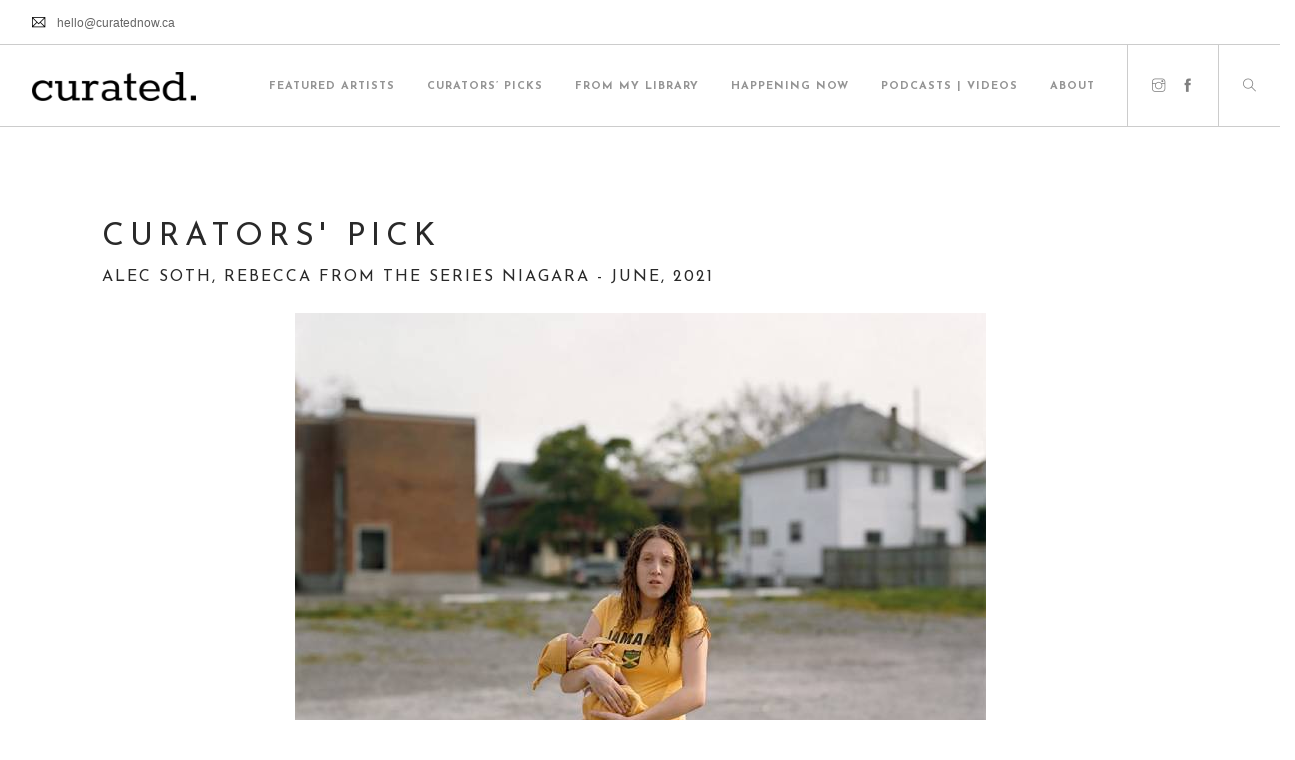

--- FILE ---
content_type: text/html; charset=UTF-8
request_url: https://curatednow.ca/rebecca-from-alec-soths-series-niagara-2005/
body_size: 47382
content:
<!doctype html>
<html lang="en-CA">

<head>
	<meta charset="UTF-8">
	<meta name="viewport" content="width=device-width, initial-scale=1.0">
	<link rel="pingback" href="https://curatednow.ca/xmlrpc.php" />
	<title>Rebecca from Alec Soth&#8217;s series Niagara, 2005 &#8211; curated.</title>
<meta name='robots' content='max-image-preview:large' />
<link rel='dns-prefetch' href='//www.googletagmanager.com' />
<link rel='dns-prefetch' href='//fonts.googleapis.com' />
<link rel="alternate" type="application/rss+xml" title="curated. &raquo; Feed" href="https://curatednow.ca/feed/" />
<link rel="alternate" type="application/rss+xml" title="curated. &raquo; Comments Feed" href="https://curatednow.ca/comments/feed/" />
<link rel="alternate" type="application/rss+xml" title="curated. &raquo; Rebecca from Alec Soth&#8217;s series Niagara, 2005 Comments Feed" href="https://curatednow.ca/rebecca-from-alec-soths-series-niagara-2005/feed/" />
<link rel="alternate" title="oEmbed (JSON)" type="application/json+oembed" href="https://curatednow.ca/wp-json/oembed/1.0/embed?url=https%3A%2F%2Fcuratednow.ca%2Frebecca-from-alec-soths-series-niagara-2005%2F" />
<link rel="alternate" title="oEmbed (XML)" type="text/xml+oembed" href="https://curatednow.ca/wp-json/oembed/1.0/embed?url=https%3A%2F%2Fcuratednow.ca%2Frebecca-from-alec-soths-series-niagara-2005%2F&#038;format=xml" />
<style id='wp-img-auto-sizes-contain-inline-css' type='text/css'>
img:is([sizes=auto i],[sizes^="auto," i]){contain-intrinsic-size:3000px 1500px}
/*# sourceURL=wp-img-auto-sizes-contain-inline-css */
</style>
<link rel='stylesheet' id='sbi_styles-css' href='https://curatednow.ca/wp-content/plugins/instagram-feed/css/sbi-styles.min.css?ver=6.10.0' type='text/css' media='all' />
<style id='wp-emoji-styles-inline-css' type='text/css'>

	img.wp-smiley, img.emoji {
		display: inline !important;
		border: none !important;
		box-shadow: none !important;
		height: 1em !important;
		width: 1em !important;
		margin: 0 0.07em !important;
		vertical-align: -0.1em !important;
		background: none !important;
		padding: 0 !important;
	}
/*# sourceURL=wp-emoji-styles-inline-css */
</style>
<style id='wp-block-library-inline-css' type='text/css'>
:root{--wp-block-synced-color:#7a00df;--wp-block-synced-color--rgb:122,0,223;--wp-bound-block-color:var(--wp-block-synced-color);--wp-editor-canvas-background:#ddd;--wp-admin-theme-color:#007cba;--wp-admin-theme-color--rgb:0,124,186;--wp-admin-theme-color-darker-10:#006ba1;--wp-admin-theme-color-darker-10--rgb:0,107,160.5;--wp-admin-theme-color-darker-20:#005a87;--wp-admin-theme-color-darker-20--rgb:0,90,135;--wp-admin-border-width-focus:2px}@media (min-resolution:192dpi){:root{--wp-admin-border-width-focus:1.5px}}.wp-element-button{cursor:pointer}:root .has-very-light-gray-background-color{background-color:#eee}:root .has-very-dark-gray-background-color{background-color:#313131}:root .has-very-light-gray-color{color:#eee}:root .has-very-dark-gray-color{color:#313131}:root .has-vivid-green-cyan-to-vivid-cyan-blue-gradient-background{background:linear-gradient(135deg,#00d084,#0693e3)}:root .has-purple-crush-gradient-background{background:linear-gradient(135deg,#34e2e4,#4721fb 50%,#ab1dfe)}:root .has-hazy-dawn-gradient-background{background:linear-gradient(135deg,#faaca8,#dad0ec)}:root .has-subdued-olive-gradient-background{background:linear-gradient(135deg,#fafae1,#67a671)}:root .has-atomic-cream-gradient-background{background:linear-gradient(135deg,#fdd79a,#004a59)}:root .has-nightshade-gradient-background{background:linear-gradient(135deg,#330968,#31cdcf)}:root .has-midnight-gradient-background{background:linear-gradient(135deg,#020381,#2874fc)}:root{--wp--preset--font-size--normal:16px;--wp--preset--font-size--huge:42px}.has-regular-font-size{font-size:1em}.has-larger-font-size{font-size:2.625em}.has-normal-font-size{font-size:var(--wp--preset--font-size--normal)}.has-huge-font-size{font-size:var(--wp--preset--font-size--huge)}.has-text-align-center{text-align:center}.has-text-align-left{text-align:left}.has-text-align-right{text-align:right}.has-fit-text{white-space:nowrap!important}#end-resizable-editor-section{display:none}.aligncenter{clear:both}.items-justified-left{justify-content:flex-start}.items-justified-center{justify-content:center}.items-justified-right{justify-content:flex-end}.items-justified-space-between{justify-content:space-between}.screen-reader-text{border:0;clip-path:inset(50%);height:1px;margin:-1px;overflow:hidden;padding:0;position:absolute;width:1px;word-wrap:normal!important}.screen-reader-text:focus{background-color:#ddd;clip-path:none;color:#444;display:block;font-size:1em;height:auto;left:5px;line-height:normal;padding:15px 23px 14px;text-decoration:none;top:5px;width:auto;z-index:100000}html :where(.has-border-color){border-style:solid}html :where([style*=border-top-color]){border-top-style:solid}html :where([style*=border-right-color]){border-right-style:solid}html :where([style*=border-bottom-color]){border-bottom-style:solid}html :where([style*=border-left-color]){border-left-style:solid}html :where([style*=border-width]){border-style:solid}html :where([style*=border-top-width]){border-top-style:solid}html :where([style*=border-right-width]){border-right-style:solid}html :where([style*=border-bottom-width]){border-bottom-style:solid}html :where([style*=border-left-width]){border-left-style:solid}html :where(img[class*=wp-image-]){height:auto;max-width:100%}:where(figure){margin:0 0 1em}html :where(.is-position-sticky){--wp-admin--admin-bar--position-offset:var(--wp-admin--admin-bar--height,0px)}@media screen and (max-width:600px){html :where(.is-position-sticky){--wp-admin--admin-bar--position-offset:0px}}

/*# sourceURL=wp-block-library-inline-css */
</style><style id='global-styles-inline-css' type='text/css'>
:root{--wp--preset--aspect-ratio--square: 1;--wp--preset--aspect-ratio--4-3: 4/3;--wp--preset--aspect-ratio--3-4: 3/4;--wp--preset--aspect-ratio--3-2: 3/2;--wp--preset--aspect-ratio--2-3: 2/3;--wp--preset--aspect-ratio--16-9: 16/9;--wp--preset--aspect-ratio--9-16: 9/16;--wp--preset--color--black: #000000;--wp--preset--color--cyan-bluish-gray: #abb8c3;--wp--preset--color--white: #ffffff;--wp--preset--color--pale-pink: #f78da7;--wp--preset--color--vivid-red: #cf2e2e;--wp--preset--color--luminous-vivid-orange: #ff6900;--wp--preset--color--luminous-vivid-amber: #fcb900;--wp--preset--color--light-green-cyan: #7bdcb5;--wp--preset--color--vivid-green-cyan: #00d084;--wp--preset--color--pale-cyan-blue: #8ed1fc;--wp--preset--color--vivid-cyan-blue: #0693e3;--wp--preset--color--vivid-purple: #9b51e0;--wp--preset--gradient--vivid-cyan-blue-to-vivid-purple: linear-gradient(135deg,rgb(6,147,227) 0%,rgb(155,81,224) 100%);--wp--preset--gradient--light-green-cyan-to-vivid-green-cyan: linear-gradient(135deg,rgb(122,220,180) 0%,rgb(0,208,130) 100%);--wp--preset--gradient--luminous-vivid-amber-to-luminous-vivid-orange: linear-gradient(135deg,rgb(252,185,0) 0%,rgb(255,105,0) 100%);--wp--preset--gradient--luminous-vivid-orange-to-vivid-red: linear-gradient(135deg,rgb(255,105,0) 0%,rgb(207,46,46) 100%);--wp--preset--gradient--very-light-gray-to-cyan-bluish-gray: linear-gradient(135deg,rgb(238,238,238) 0%,rgb(169,184,195) 100%);--wp--preset--gradient--cool-to-warm-spectrum: linear-gradient(135deg,rgb(74,234,220) 0%,rgb(151,120,209) 20%,rgb(207,42,186) 40%,rgb(238,44,130) 60%,rgb(251,105,98) 80%,rgb(254,248,76) 100%);--wp--preset--gradient--blush-light-purple: linear-gradient(135deg,rgb(255,206,236) 0%,rgb(152,150,240) 100%);--wp--preset--gradient--blush-bordeaux: linear-gradient(135deg,rgb(254,205,165) 0%,rgb(254,45,45) 50%,rgb(107,0,62) 100%);--wp--preset--gradient--luminous-dusk: linear-gradient(135deg,rgb(255,203,112) 0%,rgb(199,81,192) 50%,rgb(65,88,208) 100%);--wp--preset--gradient--pale-ocean: linear-gradient(135deg,rgb(255,245,203) 0%,rgb(182,227,212) 50%,rgb(51,167,181) 100%);--wp--preset--gradient--electric-grass: linear-gradient(135deg,rgb(202,248,128) 0%,rgb(113,206,126) 100%);--wp--preset--gradient--midnight: linear-gradient(135deg,rgb(2,3,129) 0%,rgb(40,116,252) 100%);--wp--preset--font-size--small: 13px;--wp--preset--font-size--medium: 20px;--wp--preset--font-size--large: 36px;--wp--preset--font-size--x-large: 42px;--wp--preset--spacing--20: 0.44rem;--wp--preset--spacing--30: 0.67rem;--wp--preset--spacing--40: 1rem;--wp--preset--spacing--50: 1.5rem;--wp--preset--spacing--60: 2.25rem;--wp--preset--spacing--70: 3.38rem;--wp--preset--spacing--80: 5.06rem;--wp--preset--shadow--natural: 6px 6px 9px rgba(0, 0, 0, 0.2);--wp--preset--shadow--deep: 12px 12px 50px rgba(0, 0, 0, 0.4);--wp--preset--shadow--sharp: 6px 6px 0px rgba(0, 0, 0, 0.2);--wp--preset--shadow--outlined: 6px 6px 0px -3px rgb(255, 255, 255), 6px 6px rgb(0, 0, 0);--wp--preset--shadow--crisp: 6px 6px 0px rgb(0, 0, 0);}:where(.is-layout-flex){gap: 0.5em;}:where(.is-layout-grid){gap: 0.5em;}body .is-layout-flex{display: flex;}.is-layout-flex{flex-wrap: wrap;align-items: center;}.is-layout-flex > :is(*, div){margin: 0;}body .is-layout-grid{display: grid;}.is-layout-grid > :is(*, div){margin: 0;}:where(.wp-block-columns.is-layout-flex){gap: 2em;}:where(.wp-block-columns.is-layout-grid){gap: 2em;}:where(.wp-block-post-template.is-layout-flex){gap: 1.25em;}:where(.wp-block-post-template.is-layout-grid){gap: 1.25em;}.has-black-color{color: var(--wp--preset--color--black) !important;}.has-cyan-bluish-gray-color{color: var(--wp--preset--color--cyan-bluish-gray) !important;}.has-white-color{color: var(--wp--preset--color--white) !important;}.has-pale-pink-color{color: var(--wp--preset--color--pale-pink) !important;}.has-vivid-red-color{color: var(--wp--preset--color--vivid-red) !important;}.has-luminous-vivid-orange-color{color: var(--wp--preset--color--luminous-vivid-orange) !important;}.has-luminous-vivid-amber-color{color: var(--wp--preset--color--luminous-vivid-amber) !important;}.has-light-green-cyan-color{color: var(--wp--preset--color--light-green-cyan) !important;}.has-vivid-green-cyan-color{color: var(--wp--preset--color--vivid-green-cyan) !important;}.has-pale-cyan-blue-color{color: var(--wp--preset--color--pale-cyan-blue) !important;}.has-vivid-cyan-blue-color{color: var(--wp--preset--color--vivid-cyan-blue) !important;}.has-vivid-purple-color{color: var(--wp--preset--color--vivid-purple) !important;}.has-black-background-color{background-color: var(--wp--preset--color--black) !important;}.has-cyan-bluish-gray-background-color{background-color: var(--wp--preset--color--cyan-bluish-gray) !important;}.has-white-background-color{background-color: var(--wp--preset--color--white) !important;}.has-pale-pink-background-color{background-color: var(--wp--preset--color--pale-pink) !important;}.has-vivid-red-background-color{background-color: var(--wp--preset--color--vivid-red) !important;}.has-luminous-vivid-orange-background-color{background-color: var(--wp--preset--color--luminous-vivid-orange) !important;}.has-luminous-vivid-amber-background-color{background-color: var(--wp--preset--color--luminous-vivid-amber) !important;}.has-light-green-cyan-background-color{background-color: var(--wp--preset--color--light-green-cyan) !important;}.has-vivid-green-cyan-background-color{background-color: var(--wp--preset--color--vivid-green-cyan) !important;}.has-pale-cyan-blue-background-color{background-color: var(--wp--preset--color--pale-cyan-blue) !important;}.has-vivid-cyan-blue-background-color{background-color: var(--wp--preset--color--vivid-cyan-blue) !important;}.has-vivid-purple-background-color{background-color: var(--wp--preset--color--vivid-purple) !important;}.has-black-border-color{border-color: var(--wp--preset--color--black) !important;}.has-cyan-bluish-gray-border-color{border-color: var(--wp--preset--color--cyan-bluish-gray) !important;}.has-white-border-color{border-color: var(--wp--preset--color--white) !important;}.has-pale-pink-border-color{border-color: var(--wp--preset--color--pale-pink) !important;}.has-vivid-red-border-color{border-color: var(--wp--preset--color--vivid-red) !important;}.has-luminous-vivid-orange-border-color{border-color: var(--wp--preset--color--luminous-vivid-orange) !important;}.has-luminous-vivid-amber-border-color{border-color: var(--wp--preset--color--luminous-vivid-amber) !important;}.has-light-green-cyan-border-color{border-color: var(--wp--preset--color--light-green-cyan) !important;}.has-vivid-green-cyan-border-color{border-color: var(--wp--preset--color--vivid-green-cyan) !important;}.has-pale-cyan-blue-border-color{border-color: var(--wp--preset--color--pale-cyan-blue) !important;}.has-vivid-cyan-blue-border-color{border-color: var(--wp--preset--color--vivid-cyan-blue) !important;}.has-vivid-purple-border-color{border-color: var(--wp--preset--color--vivid-purple) !important;}.has-vivid-cyan-blue-to-vivid-purple-gradient-background{background: var(--wp--preset--gradient--vivid-cyan-blue-to-vivid-purple) !important;}.has-light-green-cyan-to-vivid-green-cyan-gradient-background{background: var(--wp--preset--gradient--light-green-cyan-to-vivid-green-cyan) !important;}.has-luminous-vivid-amber-to-luminous-vivid-orange-gradient-background{background: var(--wp--preset--gradient--luminous-vivid-amber-to-luminous-vivid-orange) !important;}.has-luminous-vivid-orange-to-vivid-red-gradient-background{background: var(--wp--preset--gradient--luminous-vivid-orange-to-vivid-red) !important;}.has-very-light-gray-to-cyan-bluish-gray-gradient-background{background: var(--wp--preset--gradient--very-light-gray-to-cyan-bluish-gray) !important;}.has-cool-to-warm-spectrum-gradient-background{background: var(--wp--preset--gradient--cool-to-warm-spectrum) !important;}.has-blush-light-purple-gradient-background{background: var(--wp--preset--gradient--blush-light-purple) !important;}.has-blush-bordeaux-gradient-background{background: var(--wp--preset--gradient--blush-bordeaux) !important;}.has-luminous-dusk-gradient-background{background: var(--wp--preset--gradient--luminous-dusk) !important;}.has-pale-ocean-gradient-background{background: var(--wp--preset--gradient--pale-ocean) !important;}.has-electric-grass-gradient-background{background: var(--wp--preset--gradient--electric-grass) !important;}.has-midnight-gradient-background{background: var(--wp--preset--gradient--midnight) !important;}.has-small-font-size{font-size: var(--wp--preset--font-size--small) !important;}.has-medium-font-size{font-size: var(--wp--preset--font-size--medium) !important;}.has-large-font-size{font-size: var(--wp--preset--font-size--large) !important;}.has-x-large-font-size{font-size: var(--wp--preset--font-size--x-large) !important;}
/*# sourceURL=global-styles-inline-css */
</style>

<style id='classic-theme-styles-inline-css' type='text/css'>
/*! This file is auto-generated */
.wp-block-button__link{color:#fff;background-color:#32373c;border-radius:9999px;box-shadow:none;text-decoration:none;padding:calc(.667em + 2px) calc(1.333em + 2px);font-size:1.125em}.wp-block-file__button{background:#32373c;color:#fff;text-decoration:none}
/*# sourceURL=/wp-includes/css/classic-themes.min.css */
</style>
<link rel='stylesheet' id='multimedia_carousel_classic_css-css' href='https://curatednow.ca/wp-content/plugins/lbg_multimedia_carousel_addon_visual_composer/classic/css/multimedia_classic_carousel.css?ver=811f9039264d45af835fd05b0b4d3627' type='text/css' media='all' />
<link rel='stylesheet' id='multimedia_carousel_perspective_css-css' href='https://curatednow.ca/wp-content/plugins/lbg_multimedia_carousel_addon_visual_composer/perspective/css/multimedia_perspective_carousel.css?ver=811f9039264d45af835fd05b0b4d3627' type='text/css' media='all' />
<link rel='stylesheet' id='lbg_prettyPhoto_css-css' href='https://curatednow.ca/wp-content/plugins/lbg_multimedia_carousel_addon_visual_composer/perspective/css/prettyPhoto.css?ver=811f9039264d45af835fd05b0b4d3627' type='text/css' media='all' />
<link rel='stylesheet' id='js_composer_front-css' href='https://curatednow.ca/wp-content/plugins/js_composer/assets/css/js_composer.min.css?ver=8.6.1' type='text/css' media='all' />
<link rel='stylesheet' id='ebor-body-font-css' href='//fonts.googleapis.com/css?family=Josefin+Sans%3A400%2C700&#038;ver=1.0.0' type='text/css' media='all' />
<link rel='stylesheet' id='ebor-heading-font-css' href='//fonts.googleapis.com/css?family=Josefin+Sans%3A400%2C700&#038;ver=1.0.0' type='text/css' media='all' />
<link rel='stylesheet' id='ebor-lato-font-css' href='//fonts.googleapis.com/css?family=Lato%3A300%2C400&#038;ver=1.0.0' type='text/css' media='all' />
<link rel='stylesheet' id='bootstrap-css' href='https://curatednow.ca/wp-content/themes/foundry/style/css/bootstrap.css?ver=1.0.0' type='text/css' media='all' />
<link rel='stylesheet' id='ebor-plugins-css' href='https://curatednow.ca/wp-content/themes/foundry/style/css/plugins.css?ver=1.0.0' type='text/css' media='all' />
<link rel='stylesheet' id='ebor-fonts-css' href='https://curatednow.ca/wp-content/themes/foundry/style/css/fonts.css?ver=1.0.0' type='text/css' media='all' />
<link rel='stylesheet' id='ebor-theme-styles-css' href='https://curatednow.ca/wp-content/uploads/wp-less/foundry/style/css/theme-836ab81a01.css' type='text/css' media='all' />
<link rel='stylesheet' id='ebor-style-css' href='https://curatednow.ca/wp-content/themes/foundry-child/style.css?ver=1.0.0' type='text/css' media='all' />
<style id='ebor-style-inline-css' type='text/css'>

			.nav-bar {
				height: 82px;
				max-height: 82px;
				line-height: 80px;	
			}
			.nav-bar > .module.left > a {
				height: 82px;
			}
			@media all and ( min-width: 992px ){
				.nav-bar .module, .nav-bar .module-group {
					height: 82px;
				}
			}
			.widget-handle .cart .label {
				top: 14px;
			}
			.module.widget-handle.mobile-toggle {
				line-height: 80px;	
				max-height: 82px;
			}
			.module-group.right .module.left:first-child {
				padding-right: 32px;
			}
			.menu > li ul {
				width: 200px;
			}
			.mega-menu > li {
				width: 200px !important;
			}
		.col-sm-12 {
    width: 100%;
    padding-top: 15px!important;
}
/*# sourceURL=ebor-style-inline-css */
</style>
<link rel='stylesheet' id='beeteam_front_slick_css-css' href='https://curatednow.ca/wp-content/plugins/JPS-Ajax-Post-Layout/library/slick/slick.css?ver=1.9.0.9' type='text/css' media='all' />
<link rel='stylesheet' id='beeteam_front_malihu_css-css' href='https://curatednow.ca/wp-content/plugins/JPS-Ajax-Post-Layout/library/malihu/jquery.mCustomScrollbar.min.css?ver=1.9.0.9' type='text/css' media='all' />
<link rel='stylesheet' id='beeteam_front_animate_css-css' href='https://curatednow.ca/wp-content/plugins/JPS-Ajax-Post-Layout/library/animate/animate.min.css?ver=1.9.0.9' type='text/css' media='all' />
<link rel='stylesheet' id='beeteam_front_rrssb_css-css' href='https://curatednow.ca/wp-content/plugins/JPS-Ajax-Post-Layout/library/social-share-buttons/rrssb.css?ver=1.9.0.9' type='text/css' media='all' />
<link rel='stylesheet' id='beeteam_front_priority_css-css' href='https://curatednow.ca/wp-content/plugins/JPS-Ajax-Post-Layout/library/priority-js/priority-nav-core.css?ver=1.9.0.9' type='text/css' media='all' />
<link rel='stylesheet' id='jps_bete_front_css-css' href='https://curatednow.ca/wp-content/plugins/JPS-Ajax-Post-Layout/library/minify/core-min.css?ver=1.9.0.9' type='text/css' media='all' />
<link rel='stylesheet' id='wp-add-custom-css-css' href='https://curatednow.ca?display_custom_css=css&#038;ver=6.9' type='text/css' media='all' />
<script type="text/javascript" src="https://curatednow.ca/wp-includes/js/dist/vendor/react.min.js?ver=18.3.1.1" id="react-js"></script>
<script type="text/javascript" src="https://curatednow.ca/wp-includes/js/dist/vendor/react-jsx-runtime.min.js?ver=18.3.1" id="react-jsx-runtime-js"></script>
<script type="text/javascript" src="https://curatednow.ca/wp-includes/js/dist/autop.min.js?ver=9fb50649848277dd318d" id="wp-autop-js"></script>
<script type="text/javascript" src="https://curatednow.ca/wp-includes/js/dist/blob.min.js?ver=9113eed771d446f4a556" id="wp-blob-js"></script>
<script type="text/javascript" src="https://curatednow.ca/wp-includes/js/dist/block-serialization-default-parser.min.js?ver=14d44daebf663d05d330" id="wp-block-serialization-default-parser-js"></script>
<script type="text/javascript" src="https://curatednow.ca/wp-includes/js/dist/hooks.min.js?ver=dd5603f07f9220ed27f1" id="wp-hooks-js"></script>
<script type="text/javascript" src="https://curatednow.ca/wp-includes/js/dist/deprecated.min.js?ver=e1f84915c5e8ae38964c" id="wp-deprecated-js"></script>
<script type="text/javascript" src="https://curatednow.ca/wp-includes/js/dist/dom.min.js?ver=26edef3be6483da3de2e" id="wp-dom-js"></script>
<script type="text/javascript" src="https://curatednow.ca/wp-includes/js/dist/vendor/react-dom.min.js?ver=18.3.1.1" id="react-dom-js"></script>
<script type="text/javascript" src="https://curatednow.ca/wp-includes/js/dist/escape-html.min.js?ver=6561a406d2d232a6fbd2" id="wp-escape-html-js"></script>
<script type="text/javascript" src="https://curatednow.ca/wp-includes/js/dist/element.min.js?ver=6a582b0c827fa25df3dd" id="wp-element-js"></script>
<script type="text/javascript" src="https://curatednow.ca/wp-includes/js/dist/is-shallow-equal.min.js?ver=e0f9f1d78d83f5196979" id="wp-is-shallow-equal-js"></script>
<script type="text/javascript" src="https://curatednow.ca/wp-includes/js/dist/i18n.min.js?ver=c26c3dc7bed366793375" id="wp-i18n-js"></script>
<script type="text/javascript" id="wp-i18n-js-after">
/* <![CDATA[ */
wp.i18n.setLocaleData( { 'text direction\u0004ltr': [ 'ltr' ] } );
//# sourceURL=wp-i18n-js-after
/* ]]> */
</script>
<script type="text/javascript" id="wp-keycodes-js-translations">
/* <![CDATA[ */
( function( domain, translations ) {
	var localeData = translations.locale_data[ domain ] || translations.locale_data.messages;
	localeData[""].domain = domain;
	wp.i18n.setLocaleData( localeData, domain );
} )( "default", {"translation-revision-date":"2025-11-20 20:46:18+0000","generator":"GlotPress\/4.0.3","domain":"messages","locale_data":{"messages":{"":{"domain":"messages","plural-forms":"nplurals=2; plural=n != 1;","lang":"en_CA"},"Tilde":["Tilde"],"Backtick":["Backtick"],"Period":["Period"],"Comma":["Comma"]}},"comment":{"reference":"wp-includes\/js\/dist\/keycodes.js"}} );
//# sourceURL=wp-keycodes-js-translations
/* ]]> */
</script>
<script type="text/javascript" src="https://curatednow.ca/wp-includes/js/dist/keycodes.min.js?ver=34c8fb5e7a594a1c8037" id="wp-keycodes-js"></script>
<script type="text/javascript" src="https://curatednow.ca/wp-includes/js/dist/priority-queue.min.js?ver=2d59d091223ee9a33838" id="wp-priority-queue-js"></script>
<script type="text/javascript" src="https://curatednow.ca/wp-includes/js/dist/compose.min.js?ver=7a9b375d8c19cf9d3d9b" id="wp-compose-js"></script>
<script type="text/javascript" src="https://curatednow.ca/wp-includes/js/dist/private-apis.min.js?ver=4f465748bda624774139" id="wp-private-apis-js"></script>
<script type="text/javascript" src="https://curatednow.ca/wp-includes/js/dist/redux-routine.min.js?ver=8bb92d45458b29590f53" id="wp-redux-routine-js"></script>
<script type="text/javascript" src="https://curatednow.ca/wp-includes/js/dist/data.min.js?ver=f940198280891b0b6318" id="wp-data-js"></script>
<script type="text/javascript" id="wp-data-js-after">
/* <![CDATA[ */
( function() {
	var userId = 0;
	var storageKey = "WP_DATA_USER_" + userId;
	wp.data
		.use( wp.data.plugins.persistence, { storageKey: storageKey } );
} )();
//# sourceURL=wp-data-js-after
/* ]]> */
</script>
<script type="text/javascript" src="https://curatednow.ca/wp-includes/js/dist/html-entities.min.js?ver=e8b78b18a162491d5e5f" id="wp-html-entities-js"></script>
<script type="text/javascript" src="https://curatednow.ca/wp-includes/js/dist/dom-ready.min.js?ver=f77871ff7694fffea381" id="wp-dom-ready-js"></script>
<script type="text/javascript" id="wp-a11y-js-translations">
/* <![CDATA[ */
( function( domain, translations ) {
	var localeData = translations.locale_data[ domain ] || translations.locale_data.messages;
	localeData[""].domain = domain;
	wp.i18n.setLocaleData( localeData, domain );
} )( "default", {"translation-revision-date":"2025-11-20 20:46:18+0000","generator":"GlotPress\/4.0.3","domain":"messages","locale_data":{"messages":{"":{"domain":"messages","plural-forms":"nplurals=2; plural=n != 1;","lang":"en_CA"},"Notifications":["Notifications"]}},"comment":{"reference":"wp-includes\/js\/dist\/a11y.js"}} );
//# sourceURL=wp-a11y-js-translations
/* ]]> */
</script>
<script type="text/javascript" src="https://curatednow.ca/wp-includes/js/dist/a11y.min.js?ver=cb460b4676c94bd228ed" id="wp-a11y-js"></script>
<script type="text/javascript" id="wp-rich-text-js-translations">
/* <![CDATA[ */
( function( domain, translations ) {
	var localeData = translations.locale_data[ domain ] || translations.locale_data.messages;
	localeData[""].domain = domain;
	wp.i18n.setLocaleData( localeData, domain );
} )( "default", {"translation-revision-date":"2025-11-20 20:46:18+0000","generator":"GlotPress\/4.0.3","domain":"messages","locale_data":{"messages":{"":{"domain":"messages","plural-forms":"nplurals=2; plural=n != 1;","lang":"en_CA"},"%s applied.":["%s applied."],"%s removed.":["%s removed."]}},"comment":{"reference":"wp-includes\/js\/dist\/rich-text.js"}} );
//# sourceURL=wp-rich-text-js-translations
/* ]]> */
</script>
<script type="text/javascript" src="https://curatednow.ca/wp-includes/js/dist/rich-text.min.js?ver=5bdbb44f3039529e3645" id="wp-rich-text-js"></script>
<script type="text/javascript" src="https://curatednow.ca/wp-includes/js/dist/shortcode.min.js?ver=0b3174183b858f2df320" id="wp-shortcode-js"></script>
<script type="text/javascript" src="https://curatednow.ca/wp-includes/js/dist/warning.min.js?ver=d69bc18c456d01c11d5a" id="wp-warning-js"></script>
<script type="text/javascript" id="wp-blocks-js-translations">
/* <![CDATA[ */
( function( domain, translations ) {
	var localeData = translations.locale_data[ domain ] || translations.locale_data.messages;
	localeData[""].domain = domain;
	wp.i18n.setLocaleData( localeData, domain );
} )( "default", {"translation-revision-date":"2025-11-20 20:46:18+0000","generator":"GlotPress\/4.0.3","domain":"messages","locale_data":{"messages":{"":{"domain":"messages","plural-forms":"nplurals=2; plural=n != 1;","lang":"en_CA"},"%1$s Block. Row %2$d":["%1$s Block. Row %2$d"],"Design":["Design"],"%s Block":["%s Block"],"%1$s Block. %2$s":["%1$s Block. %2$s"],"%1$s Block. Column %2$d":["%s Block. Column %d"],"%1$s Block. Column %2$d. %3$s":["%1$s Block. Column %2$d. %3$s"],"%1$s Block. Row %2$d. %3$s":["%1$s Block. Row %2$d. %3$s"],"Reusable blocks":["Reusable blocks"],"Embeds":["Embeds"],"Text":["Text"],"Widgets":["Widgets"],"Theme":["Theme"],"Media":["Media"]}},"comment":{"reference":"wp-includes\/js\/dist\/blocks.js"}} );
//# sourceURL=wp-blocks-js-translations
/* ]]> */
</script>
<script type="text/javascript" src="https://curatednow.ca/wp-includes/js/dist/blocks.min.js?ver=de131db49fa830bc97da" id="wp-blocks-js"></script>
<script type="text/javascript" src="https://curatednow.ca/wp-includes/js/dist/url.min.js?ver=9e178c9516d1222dc834" id="wp-url-js"></script>
<script type="text/javascript" id="wp-api-fetch-js-translations">
/* <![CDATA[ */
( function( domain, translations ) {
	var localeData = translations.locale_data[ domain ] || translations.locale_data.messages;
	localeData[""].domain = domain;
	wp.i18n.setLocaleData( localeData, domain );
} )( "default", {"translation-revision-date":"2025-11-20 20:46:18+0000","generator":"GlotPress\/4.0.3","domain":"messages","locale_data":{"messages":{"":{"domain":"messages","plural-forms":"nplurals=2; plural=n != 1;","lang":"en_CA"},"Could not get a valid response from the server.":["Could not get a valid response from the server."],"Unable to connect. Please check your Internet connection.":["Unable to connect. Please check your Internet connection."],"Media upload failed. If this is a photo or a large image, please scale it down and try again.":["Media upload failed. If this is a photo or a large image, please scale it down and try again."],"The response is not a valid JSON response.":["The response is not a valid JSON response."]}},"comment":{"reference":"wp-includes\/js\/dist\/api-fetch.js"}} );
//# sourceURL=wp-api-fetch-js-translations
/* ]]> */
</script>
<script type="text/javascript" src="https://curatednow.ca/wp-includes/js/dist/api-fetch.min.js?ver=3a4d9af2b423048b0dee" id="wp-api-fetch-js"></script>
<script type="text/javascript" id="wp-api-fetch-js-after">
/* <![CDATA[ */
wp.apiFetch.use( wp.apiFetch.createRootURLMiddleware( "https://curatednow.ca/wp-json/" ) );
wp.apiFetch.nonceMiddleware = wp.apiFetch.createNonceMiddleware( "2659f443ab" );
wp.apiFetch.use( wp.apiFetch.nonceMiddleware );
wp.apiFetch.use( wp.apiFetch.mediaUploadMiddleware );
wp.apiFetch.nonceEndpoint = "https://curatednow.ca/wp-admin/admin-ajax.php?action=rest-nonce";
//# sourceURL=wp-api-fetch-js-after
/* ]]> */
</script>
<script type="text/javascript" src="https://curatednow.ca/wp-includes/js/dist/vendor/moment.min.js?ver=2.30.1" id="moment-js"></script>
<script type="text/javascript" id="moment-js-after">
/* <![CDATA[ */
moment.updateLocale( 'en_CA', {"months":["January","February","March","April","May","June","July","August","September","October","November","December"],"monthsShort":["Jan","Feb","Mar","Apr","May","Jun","Jul","Aug","Sep","Oct","Nov","Dec"],"weekdays":["Sunday","Monday","Tuesday","Wednesday","Thursday","Friday","Saturday"],"weekdaysShort":["Sun","Mon","Tue","Wed","Thu","Fri","Sat"],"week":{"dow":1},"longDateFormat":{"LT":"g:i a","LTS":null,"L":null,"LL":"F j, Y","LLL":"j F Y g:i a","LLLL":null}} );
//# sourceURL=moment-js-after
/* ]]> */
</script>
<script type="text/javascript" src="https://curatednow.ca/wp-includes/js/dist/date.min.js?ver=795a56839718d3ff7eae" id="wp-date-js"></script>
<script type="text/javascript" id="wp-date-js-after">
/* <![CDATA[ */
wp.date.setSettings( {"l10n":{"locale":"en_CA","months":["January","February","March","April","May","June","July","August","September","October","November","December"],"monthsShort":["Jan","Feb","Mar","Apr","May","Jun","Jul","Aug","Sep","Oct","Nov","Dec"],"weekdays":["Sunday","Monday","Tuesday","Wednesday","Thursday","Friday","Saturday"],"weekdaysShort":["Sun","Mon","Tue","Wed","Thu","Fri","Sat"],"meridiem":{"am":"am","pm":"pm","AM":"AM","PM":"PM"},"relative":{"future":"%s from now","past":"%s ago","s":"a second","ss":"%d seconds","m":"a minute","mm":"%d minutes","h":"an hour","hh":"%d hours","d":"a day","dd":"%d days","M":"a month","MM":"%d months","y":"a year","yy":"%d years"},"startOfWeek":1},"formats":{"time":"g:i a","date":"F j, Y","datetime":"j F Y g:i a","datetimeAbbreviated":"j M Y g:i a"},"timezone":{"offset":-5,"offsetFormatted":"-5","string":"America/Toronto","abbr":"EST"}} );
//# sourceURL=wp-date-js-after
/* ]]> */
</script>
<script type="text/javascript" src="https://curatednow.ca/wp-includes/js/dist/primitives.min.js?ver=0b5dcc337aa7cbf75570" id="wp-primitives-js"></script>
<script type="text/javascript" id="wp-components-js-translations">
/* <![CDATA[ */
( function( domain, translations ) {
	var localeData = translations.locale_data[ domain ] || translations.locale_data.messages;
	localeData[""].domain = domain;
	wp.i18n.setLocaleData( localeData, domain );
} )( "default", {"translation-revision-date":"2025-11-20 20:46:18+0000","generator":"GlotPress\/4.0.3","domain":"messages","locale_data":{"messages":{"":{"domain":"messages","plural-forms":"nplurals=2; plural=n != 1;","lang":"en_CA"},"December":["December"],"November":["November"],"October":["October"],"September":["September"],"August":["August"],"July":["July"],"June":["June"],"May":["May"],"April":["April"],"March":["March"],"February":["February"],"January":["January"],"Optional":["Optional"],"%s, selected":["%s, selected"],"Go to the Previous Month":["Go to the Previous Month"],"Go to the Next Month":["Go to the Next Month"],"Today, %s":["Today, %s"],"Date range calendar":["Date range calendar"],"Date calendar":["Date calendar"],"input control\u0004Show %s":["Show %s"],"Border color picker. The currently selected color has a value of \"%s\".":["Border color picker. The currently selected color has a value of \"%s\"."],"Border color picker. The currently selected color is called \"%1$s\" and has a value of \"%2$s\".":["Border color picker. The currently selected color is called \"%1$s\" and has a value of \"%2$s\"."],"Border color and style picker. The currently selected color has a value of \"%s\".":["Border color and style picker. The currently selected color has a value of \"%s\"."],"Border color and style picker. The currently selected color has a value of \"%1$s\". The currently selected style is \"%2$s\".":["Border color and style picker. The currently selected color has a value of \"%1$s\". The currently selected style is \"%2$s\"."],"Border color and style picker. The currently selected color is called \"%1$s\" and has a value of \"%2$s\".":["Border color and style picker. The currently selected color is called \"%1$s\" and has a value of \"%2$s\"."],"Border color and style picker. The currently selected color is called \"%1$s\" and has a value of \"%2$s\". The currently selected style is \"%3$s\".":["Border color and style picker. The currently selected color is called \"%1$s\" and has a value of \"%2$s\". The currently selected style is \"%3$s\"."],"%d item selected":["%d item selected","%d items selected"],"Select AM or PM":["Select AM or PM"],"Select an item":["Select an item"],"No items found":["No items found"],"Remove color: %s":["Remove colour: %s"],"authors\u0004All":["All"],"categories\u0004All":["All"],"Edit: %s":["Edit: %s"],"Left and right sides":["Left and right sides"],"Top and bottom sides":["Top and bottom sides"],"Right side":["Right side"],"Left side":["Left side"],"Bottom side":["Bottom side"],"Top side":["Top side"],"Large viewport largest dimension (lvmax)":["Large viewport largest dimension (lvmax)"],"Small viewport largest dimension (svmax)":["Small viewport largest dimension (svmax)"],"Dynamic viewport largest dimension (dvmax)":["Dynamic viewport largest dimension (dvmax)"],"Dynamic viewport smallest dimension (dvmin)":["Dynamic viewport smallest dimension (dvmin)"],"Dynamic viewport width or height (dvb)":["Dynamic viewport width or height (dvb)"],"Dynamic viewport width or height (dvi)":["Dynamic viewport width or height (dvi)"],"Dynamic viewport height (dvh)":["Dynamic viewport height (dvh)"],"Dynamic viewport width (dvw)":["Dynamic viewport width (dvw)"],"Large viewport smallest dimension (lvmin)":["Large viewport smallest dimension (lvmin)"],"Large viewport width or height (lvb)":["Large viewport width or height (lvb)"],"Large viewport width or height (lvi)":["Large viewport width or height (lvi)"],"Large viewport height (lvh)":["Large viewport height (lvh)"],"Large viewport width (lvw)":["Large viewport width (lvw)"],"Small viewport smallest dimension (svmin)":["Small viewport smallest dimension (svmin)"],"Small viewport width or height (svb)":["Small viewport width or height (svb)"],"Viewport smallest size in the block direction (svb)":["Viewport smallest size in the block direction (svb)"],"Small viewport width or height (svi)":["Small viewport width or height (svi)"],"Viewport smallest size in the inline direction (svi)":["Viewport smallest size in the inline direction (svi)"],"Small viewport height (svh)":["Small viewport height (svh)"],"Small viewport width (svw)":["Small viewport width (svw)"],"No color selected":["No color selected"],"Required":["Required"],"Notice":["Notice"],"Error notice":["Error notice"],"Information notice":["Information notice"],"Warning notice":["Warning notice"],"Focal point top position":["Focal point top position"],"Focal point left position":["Focal point left position"],"Scrollable section":["Scrollable section"],"Initial %d result loaded. Type to filter all available results. Use up and down arrow keys to navigate.":["Initial %d result loaded. Type to filter all available results. Use up and down arrow keys to navigate.","Initial %d results loaded. Type to filter all available results. Use up and down arrow keys to navigate."],"Extra Extra Large":["Extra Extra Large"],"Show details":["Show details"],"Decrement":["Decrement"],"Increment":["Increment"],"All options reset":["All options reset"],"All options are currently hidden":["All options are currently hidden"],"%s is now visible":["%s is now visible"],"%s hidden and reset to default":["%s hidden and reset to default"],"%s reset to default":["%s reset to default"],"XXL":["XXL"],"XL":["XL"],"L":["L"],"M":["M"],"S":["S"],"Unset":["Unset"],"%1$s. Selected":["%1$s. Selected"],"%1$s. Selected. There is %2$d event":["%1$s. Selected. There is %2$d event","%1$s. Selected. There are %2$d events"],"View next month":["View next month"],"View previous month":["View previous month"],"Border color and style picker":["Border color and style picker"],"Loading \u2026":["Loading \u2026"],"All sides":["All sides"],"Bottom border":["Bottom border"],"Right border":["Right border"],"Left border":["Left border"],"Top border":["Top border"],"Border color picker.":["Border colour picker."],"Border color and style picker.":["Border colour and style picker."],"Custom color picker. The currently selected color is called \"%1$s\" and has a value of \"%2$s\".":["Custom colour picker. The currently selected colour is called \"%1$s\" and has a value of \"%2$s\"."],"Link sides":["Link sides"],"Unlink sides":["Unlink sides"],"Reset all":["Reset all"],"Button label to reveal tool panel options\u0004%s options":["%s options"],"Hide and reset %s":["Hide and reset %s"],"Reset %s":["Reset %s"],"Search %s":["Search %s"],"Set custom size":["Set custom size"],"Use size preset":["Use size preset"],"Currently selected font size: %s":["Currently selected font size: %s"],"Highlights":["Highlights"],"Size of a UI element\u0004Extra Large":["Extra Large"],"Size of a UI element\u0004Large":["Large"],"Size of a UI element\u0004Medium":["Medium"],"Size of a UI element\u0004Small":["Small"],"Size of a UI element\u0004None":["None"],"Currently selected: %s":["Currently selected: %s"],"Reset colors":["Reset colours"],"Reset gradient":["Reset gradient"],"Remove all colors":["Remove all colours"],"Remove all gradients":["Remove all gradients"],"Color options":["Colour options"],"Gradient options":["Gradient options"],"Add color":["Add colour"],"Add gradient":["Add gradient"],"Gradient name":["Gradient name"],"Color %d":["Color %d"],"Color format":["Colour format"],"Hex color":["Hex colour"],"%1$s (%2$d of %3$d)":["%1$s (%2$d of %3$d)"],"Invalid item":["Invalid item"],"Shadows":["Shadows"],"Duotone: %s":["Duotone: %s"],"Duotone code: %s":["Duotone code: %s"],"%1$s. There is %2$d event":["%1$s. There is %2$d event.","%1$s. There are %2$d events."],"Relative to root font size (rem)\u0004rems":["rems"],"Relative to parent font size (em)\u0004ems":["ems"],"Points (pt)":["Points (pt)"],"Picas (pc)":["Picas (pc)"],"Inches (in)":["Inches (in)"],"Millimeters (mm)":["Millimetres (mm)"],"Centimeters (cm)":["Centimetres (cm)"],"x-height of the font (ex)":["x-height of the font (ex)"],"Width of the zero (0) character (ch)":["Width of the zero (0) character (ch)"],"Viewport largest dimension (vmax)":["Viewport largest dimension (vmax)"],"Viewport smallest dimension (vmin)":["Viewport smallest dimension (vmin)"],"Percent (%)":["Percent (%)"],"Border width":["Border width"],"Dotted":["Dotted"],"Dashed":["Dashed"],"Viewport height (vh)":["Viewport height (vh)"],"Viewport width (vw)":["Viewport width (vw)"],"Relative to root font size (rem)":["Relative to root font size (rem)"],"Relative to parent font size (em)":["Relative to parent font size (em)"],"Pixels (px)":["Pixels (px)"],"Percentage (%)":["Percentage (%)"],"Close search":["Close search"],"Search in %s":["Search in %s"],"Select unit":["Select unit"],"Radial":["Radial"],"Linear":["Linear"],"Media preview":["Media preview"],"Coordinated Universal Time":["Coordinated Universal Time"],"Color name":["Colour name"],"Reset search":["Reset search"],"Box Control":["Box Control"],"Alignment Matrix Control":["Alignment Matrix Control"],"Bottom Center":["Bottom Centre"],"Center Right":["Centre Right"],"Center Left":["Centre Left"],"Top Center":["Top Centre"],"Solid":["Solid"],"Finish":["Finish"],"Page %1$d of %2$d":["Page %1$d of %2$d"],"Guide controls":["Guide controls"],"Gradient: %s":["Gradient: %s"],"Gradient code: %s":["Gradient code: %s"],"Remove Control Point":["Remove Control Point"],"Use your left or right arrow keys or drag and drop with the mouse to change the gradient position. Press the button to change the color or remove the control point.":["Use your left or right arrow keys or drag and drop with the mouse to change the gradient position. Press the button to change the colour or remove the control point."],"Gradient control point at position %1$d%% with color code %2$s.":["Gradient control point at position %1$d%% with color code %2$s."],"Extra Large":["Extra Large"],"Small":["Small"],"Angle":["Angle"],"Separate with commas or the Enter key.":["Separate with commas or the Enter key."],"Separate with commas, spaces, or the Enter key.":["Separate with commas, spaces, or the Enter key."],"Copied!":["Copied!"],"%d result found.":["%d result found.","%d results found."],"Number of items":["Number of items"],"Category":["Category"],"Z \u2192 A":["Z \t A"],"A \u2192 Z":["A \t Z"],"Oldest to newest":["Oldest to newest"],"Newest to oldest":["Newest to oldest"],"Order by":["Order by"],"Dismiss this notice":["Dismiss this notice"],"Remove item":["Remove item"],"Item removed.":["Item removed."],"Item added.":["Item added."],"Add item":["Add item"],"Reset":["Reset"],"(opens in a new tab)":["(opens in a new tab)"],"Minutes":["Minutes"],"Color code: %s":["Colour code: %s"],"Custom color picker":["Custom colour picker"],"No results.":["No results."],"%d result found, use up and down arrow keys to navigate.":["%d result found, use up and down arrow keys to navigate.","%d results found, use up and down arrow keys to navigate."],"Time":["Time"],"Day":["Day"],"Month":["Month"],"Date":["Date"],"Hours":["Hours"],"Item selected.":["Item selected."],"Previous":["Previous"],"Year":["Year"],"Back":["Back"],"Style":["Style"],"Large":["Large"],"Drop files to upload":["Drop files to upload"],"Clear":["Clear"],"Mixed":["Fixed"],"Custom":["Custom"],"Next":["Next"],"PM":["PM"],"AM":["AM"],"Bottom Right":["Bottom Right"],"Bottom Left":["Bottom Left"],"Top Right":["Top Right"],"Top Left":["Top Left"],"Type":["Type"],"Top":["Top"],"Copy":["Copy"],"Font size":["Font size"],"Calendar":["Calendar"],"No results found.":["No results found."],"Default":["Default"],"Close":["Close"],"Search":["Search"],"OK":["OK"],"Medium":["Medium"],"Center":["Centre"],"Left":["Left"],"Cancel":["Cancel"],"Done":["Done"],"None":["None"],"Categories":["Categories"],"Author":["Author"]}},"comment":{"reference":"wp-includes\/js\/dist\/components.js"}} );
//# sourceURL=wp-components-js-translations
/* ]]> */
</script>
<script type="text/javascript" src="https://curatednow.ca/wp-includes/js/dist/components.min.js?ver=ad5cb4227f07a3d422ad" id="wp-components-js"></script>
<script type="text/javascript" id="wp-server-side-render-js-translations">
/* <![CDATA[ */
( function( domain, translations ) {
	var localeData = translations.locale_data[ domain ] || translations.locale_data.messages;
	localeData[""].domain = domain;
	wp.i18n.setLocaleData( localeData, domain );
} )( "default", {"translation-revision-date":"2025-11-20 20:46:18+0000","generator":"GlotPress\/4.0.3","domain":"messages","locale_data":{"messages":{"":{"domain":"messages","plural-forms":"nplurals=2; plural=n != 1;","lang":"en_CA"},"Block rendered as empty.":["Block rendered as empty."],"Error loading block: %s":["Error loading block: %s"]}},"comment":{"reference":"wp-includes\/js\/dist\/server-side-render.js"}} );
//# sourceURL=wp-server-side-render-js-translations
/* ]]> */
</script>
<script type="text/javascript" src="https://curatednow.ca/wp-includes/js/dist/server-side-render.min.js?ver=7db2472793a2abb97aa5" id="wp-server-side-render-js"></script>
<script type="text/javascript" src="https://curatednow.ca/wp-includes/js/dist/keyboard-shortcuts.min.js?ver=fbc45a34ce65c5723afa" id="wp-keyboard-shortcuts-js"></script>
<script type="text/javascript" id="wp-commands-js-translations">
/* <![CDATA[ */
( function( domain, translations ) {
	var localeData = translations.locale_data[ domain ] || translations.locale_data.messages;
	localeData[""].domain = domain;
	wp.i18n.setLocaleData( localeData, domain );
} )( "default", {"translation-revision-date":"2025-11-20 20:46:18+0000","generator":"GlotPress\/4.0.3","domain":"messages","locale_data":{"messages":{"":{"domain":"messages","plural-forms":"nplurals=2; plural=n != 1;","lang":"en_CA"},"Search commands and settings":["Search commands and settings"],"Command suggestions":["Command suggestions"],"Command palette":["Command palette"],"Open the command palette.":["Open the command palette."],"No results found.":["No results found."]}},"comment":{"reference":"wp-includes\/js\/dist\/commands.js"}} );
//# sourceURL=wp-commands-js-translations
/* ]]> */
</script>
<script type="text/javascript" src="https://curatednow.ca/wp-includes/js/dist/commands.min.js?ver=cac8f4817ab7cea0ac49" id="wp-commands-js"></script>
<script type="text/javascript" src="https://curatednow.ca/wp-includes/js/dist/notices.min.js?ver=f62fbf15dcc23301922f" id="wp-notices-js"></script>
<script type="text/javascript" src="https://curatednow.ca/wp-includes/js/dist/preferences-persistence.min.js?ver=e954d3a4426d311f7d1a" id="wp-preferences-persistence-js"></script>
<script type="text/javascript" id="wp-preferences-js-translations">
/* <![CDATA[ */
( function( domain, translations ) {
	var localeData = translations.locale_data[ domain ] || translations.locale_data.messages;
	localeData[""].domain = domain;
	wp.i18n.setLocaleData( localeData, domain );
} )( "default", {"translation-revision-date":"2025-11-20 20:46:18+0000","generator":"GlotPress\/4.0.3","domain":"messages","locale_data":{"messages":{"":{"domain":"messages","plural-forms":"nplurals=2; plural=n != 1;","lang":"en_CA"},"Preference activated - %s":["Preference activated - %s"],"Preference deactivated - %s":["Preference deactivated - %s"],"Preferences":["Preferences"],"Back":["Back"]}},"comment":{"reference":"wp-includes\/js\/dist\/preferences.js"}} );
//# sourceURL=wp-preferences-js-translations
/* ]]> */
</script>
<script type="text/javascript" src="https://curatednow.ca/wp-includes/js/dist/preferences.min.js?ver=2ca086aed510c242a1ed" id="wp-preferences-js"></script>
<script type="text/javascript" id="wp-preferences-js-after">
/* <![CDATA[ */
( function() {
				var serverData = false;
				var userId = "0";
				var persistenceLayer = wp.preferencesPersistence.__unstableCreatePersistenceLayer( serverData, userId );
				var preferencesStore = wp.preferences.store;
				wp.data.dispatch( preferencesStore ).setPersistenceLayer( persistenceLayer );
			} ) ();
//# sourceURL=wp-preferences-js-after
/* ]]> */
</script>
<script type="text/javascript" src="https://curatednow.ca/wp-includes/js/dist/style-engine.min.js?ver=7c6fcedc37dadafb8a81" id="wp-style-engine-js"></script>
<script type="text/javascript" src="https://curatednow.ca/wp-includes/js/dist/token-list.min.js?ver=cfdf635a436c3953a965" id="wp-token-list-js"></script>
<script type="text/javascript" id="wp-block-editor-js-translations">
/* <![CDATA[ */
( function( domain, translations ) {
	var localeData = translations.locale_data[ domain ] || translations.locale_data.messages;
	localeData[""].domain = domain;
	wp.i18n.setLocaleData( localeData, domain );
} )( "default", {"translation-revision-date":"2025-11-20 20:46:18+0000","generator":"GlotPress\/4.0.3","domain":"messages","locale_data":{"messages":{"":{"domain":"messages","plural-forms":"nplurals=2; plural=n != 1;","lang":"en_CA"},"Uncategorized":["Uncategorized"],"Multiple <main> elements detected. The duplicate may be in your content or template. This is not valid HTML and may cause accessibility issues. Please change this HTML element.":["Multiple <main> elements detected. The duplicate may be in your content or template. This is not valid HTML and may cause accessibility issues. Please change this HTML element."],"%s (Already in use)":["%s (Already in use)"],"The <button> element should be used for interactive controls that perform an action on the current page, such as opening a modal or toggling content visibility.":["The <button> element should be used for interactive controls that perform an action on the current page, such as opening a modal or toggling content visibility."],"The <a> element should be used for links that navigate to a different page or to a different section within the same page.":["The <a> element should be used for links that navigate to a different page or to a different section within the same page."],"Edit contents":["Edit contents"],"The <a>Link Relation<\/a> attribute defines the relationship between a linked resource and the current document.":["The <a>Link Relation<\/a> attribute defines the relationship between a linked resource and the current document."],"Link relation":["Link relation"],"Block is hidden.":["Block is hidden."],"Visible":["Visible"],"Block hidden. You can access it via the List View (%s).":["Block hidden. You can access it via the List View (%s)."],"Blocks hidden. You can access them via the List View (%s).":["Blocks hidden. You can access them via the List View (%s)."],"Source not registered":["Source not registered"],"Not connected":["Not connected"],"No sources available":["No sources available"],"Show or hide the selected block(s).":["Show or hide the selected block(s)."],"Paste the copied style to the selected block(s).":["Paste the copied style to the selected block(s)."],"Set custom border radius":["Set custom border radius"],"Use border radius preset":["Use border radius preset"],"Allowed Blocks":["Allowed Blocks"],"Specify which blocks are allowed inside this container.":["Specify which blocks are allowed inside this container."],"Select which blocks can be added inside this container.":["Select which blocks can be added inside this container."],"Manage allowed blocks":["Manage allowed blocks"],"Unsync and edit":["Unsync and edit"],"Synced with the selected %s.":["Synced with the selected %s."],"Blog home":["Blog home"],"Attachment":["Attachment"],"The <nav> element should be used to identify groups of links that are intended to be used for website or page content navigation.":["The <nav> element should be used to identify groups of links that are intended to be used for website or page content navigation."],"The <div> element should only be used if the block is a design element with no semantic meaning.":["The <div> element should only be used if the block is a design element with no semantic meaning."],"Enlarge on click":["Enlarge on click"],"Choose whether to use the same value for all screen sizes or a unique value for each screen size.":["Choose whether to use the same value for all screen sizes or a unique value for each screen size."],"Drag and drop a video, upload, or choose from your library.":["Drag and drop a video, upload, or choose from your library."],"Drag and drop an image, upload, or choose from your library.":["Drag and drop an image, upload, or choose from your library."],"Drag and drop an audio file, upload, or choose from your library.":["Drag and drop an audio file, upload, or choose from your library."],"Drag and drop an image or video, upload, or choose from your library.":["Drag and drop an image or video, upload, or choose from your library."],"%d%%":["%d%%"],"Image cropped and rotated.":["Image cropped and rotated."],"Image rotated.":["Image rotated."],"Image cropped.":["Image cropped."],"%d block moved.":["%d block moved.","%d blocks moved."],"Shuffle styles":["Shuffle styles"],"Change design":["Change design"],"action: convert blocks to grid\u0004Grid":["Grid"],"action: convert blocks to stack\u0004Stack":["Stack"],"action: convert blocks to row\u0004Row":["Row"],"action: convert blocks to group\u0004Group":["Group"],"Lock removal":["Lock removal"],"Lock movement":["Lock movement"],"Lock editing":["Lock editing"],"Select the features you want to lock":["Select the features you want to lock"],"Full height":["Full height"],"Block \"%s\" can't be inserted.":["Block \"%s\" can't be inserted."],"Styles copied to clipboard.":["Styles copied to clipboard."],"Paste the selected block(s).":["Paste the selected block(s)."],"Cut the selected block(s).":["Cut the selected block(s)."],"Copy the selected block(s).":["Copy the selected block(s)."],"file name\u0004unnamed":["unnamed"],"Nested blocks will fill the width of this container.":["Nested blocks will fill the width of this container."],"verb\u0004Upload":["Upload"],"Link information":["Link information"],"Manage link":["Manage link"],"You are currently in Design mode.":["You are currently in Design mode."],"You are currently in Write mode.":["You are currently in Write mode."],"Starter content":["Starter content"],"spacing\u0004%1$s %2$s":["%1$s %2$s"],"font\u0004%1$s %2$s":["%1$s %2$s"],"Empty %s; start writing to edit its value":["Empty %s; start writing to edit its value"],"Unlock content locked blocks\u0004Modify":["Modify"],"Attributes connected to custom fields or other dynamic data.":["Attributes connected to custom fields or other dynamic data."],"Drag and drop patterns into the canvas.":["Drag and drop patterns into the canvas."],"Drop pattern.":["Drop pattern."],"Layout type":["Layout type"],"Block with fixed width in flex layout\u0004Fixed":["Fixed"],"Block with expanding width in flex layout\u0004Grow":["Grow"],"Intrinsic block width in flex layout\u0004Fit":["Fit"],"Background size, position and repeat options.":["Background size, position and repeat options."],"Grid item position":["Grid item position"],"Grid items are placed automatically depending on their order.":["Grid items are placed automatically depending on their order."],"Grid items can be manually placed in any position on the grid.":["Grid items can be manually placed in any position on the grid."],"font weight\u0004Extra Black":["Extra Black"],"font style\u0004Oblique":["Oblique"],"This block is locked.":["This block is locked."],"Selected blocks are grouped.":["Selected blocks are grouped."],"Generic label for pattern inserter button\u0004Add pattern":["Add pattern"],"block toolbar button label and description\u0004These blocks are connected.":["These blocks are connected."],"block toolbar button label and description\u0004This block is connected.":["This block is connected."],"Create a group block from the selected multiple blocks.":["Create a group block from the selected multiple blocks."],"Collapse all other items.":["Collapse all other items."],"This block allows overrides. Changing the name can cause problems with content entered into instances of this pattern.":["This block allows overrides. Changing the name can cause problems with content entered into instances of this pattern."],"Grid placement":["Grid placement"],"Row span":["Row span"],"Column span":["Column span"],"Grid span":["Grid span"],"Background image width":["Background image width"],"Size option for background image control\u0004Tile":["Tile"],"Size option for background image control\u0004Contain":["Contain"],"Size option for background image control\u0004Cover":["Cover"],"No background image selected":["No background image selected"],"Background image: %s":["Background image: %s"],"Add background image":["Add background image"],"Image has a fixed width.":["Image has a fixed width."],"Manual":["Manual"],"Blocks can't be inserted into other blocks with bindings":["Blocks can't be inserted into other blocks with bindings"],"Focal point":["Focal point"],"Be careful!":["Be careful!"],"%s.":["%s."],"%s styles.":["%s styles."],"%s settings.":["%s settings."],"%s element.":["%s element.","%s elements."],"%s block.":["%s block.","%s blocks."],"Disable enlarge on click":["Disable enlarge on click"],"Scales the image with a lightbox effect":["Scales the image with a lightbox effect"],"Scale the image with a lightbox effect.":["Scale the image with a lightbox effect."],"Link CSS class":["Link CSS class"],"Link to attachment page":["Link to attachment page"],"Link to image file":["Link to image file"],"screen sizes\u0004All":["All"],"Locked":["Locked"],"Multiple blocks selected":["Multiple blocks selected"],"No transforms.":["No transforms."],"Select parent block: %s":["Select parent block: %s"],"patterns\u0004Not synced":["Not synced"],"patterns\u0004Synced":["Synced"],"Manage the inclusion of blocks added automatically by plugins.":["Manage the inclusion of blocks added automatically by plugins."],"Border & Shadow":["Border & Shadow"],"Drop shadows":["Drop shadows"],"Drop shadow":["Drop shadow"],"Repeat":["Repeat"],"Link copied to clipboard.":["Link copied to clipboard."],"patterns\u0004All":["All"],"The <main> element should be used for the primary content of your document only.":["The <main> element should be used for the primary content of your document only."],"Image settings\u0004Settings":["Settings"],"Ungroup":["Ungroup"],"Block name changed to: \"%s\".":["Block name changed to: \"%s\"."],"Block name reset to: \"%s\".":["Block name reset to: \"%s\"."],"Drop to upload":["Drop to upload"],"Background image":["Background image"],"Only images can be used as a background image.":["Only images can be used as a background image."],"No results found":["No results found"],"%d category button displayed.":["%d category button displayed.","%d category buttons displayed."],"https:\/\/wordpress.org\/patterns\/":["https:\/\/wordpress.org\/patterns\/"],"Patterns are available from the <Link>WordPress.org Pattern Directory<\/Link>, bundled in the active theme, or created by users on this site. Only patterns created on this site can be synced.":["Patterns are available from the <Link>WordPress.org Pattern Directory<\/Link>, bundled in the active theme, or created by users on this site. Only patterns created on this site can be synced."],"Theme & Plugins":["Theme & Plugins"],"Pattern Directory":["Pattern Directory"],"%d pattern found":["%d pattern found","%d patterns found"],"Select text across multiple blocks.":["Select text across multiple blocks."],"Last page":["Last page"],"paging\u0004%1$s of %2$s":["%1$s of %2$s"],"First page":["First page"],"Page":["Page"],"Image is contained without distortion.":["Image is contained without distortion."],"Image covers the space evenly.":["Image covers the space evenly."],"Image size option for resolution control\u0004Full Size":["Full Size"],"Image size option for resolution control\u0004Large":["Large"],"Image size option for resolution control\u0004Medium":["Medium"],"Image size option for resolution control\u0004Thumbnail":["Thumbnail"],"Scale down the content to fit the space if it is too big. Content that is too small will have additional padding.":["Scale down the content to fit the space if it is too big. Content that is too small will have additional padding."],"Scale option for dimensions control\u0004Scale down":["Scale down"],"Do not adjust the sizing of the content. Content that is too large will be clipped, and content that is too small will have additional padding.":["Do not adjust the sizing of the content. Content that is too large will be clipped, and content that is too small will have additional padding."],"Scale option for dimensions control\u0004None":["None"],"Fill the space by clipping what doesn't fit.":["Fill the space by clipping what doesn't fit."],"Scale option for dimensions control\u0004Cover":["Cover"],"Fit the content to the space without clipping.":["Fit the content to the space without clipping."],"Scale option for dimensions control\u0004Contain":["Contain"],"Fill the space by stretching the content.":["Fill the space by stretching the content."],"Scale option for dimensions control\u0004Fill":["Fill"],"Aspect ratio":["Aspect ratio"],"Aspect ratio option for dimensions control\u0004Custom":["Custom"],"Aspect ratio option for dimensions control\u0004Original":["Original"],"%d Block":["%d Block","%d Blocks"],"Suggestions":["Suggestions"],"Additional link settings\u0004Advanced":["Advanced"],"Resolution":["Resolution"],"https:\/\/wordpress.org\/documentation\/article\/customize-date-and-time-format\/":["https:\/\/wordpress.org\/documentation\/article\/customize-date-and-time-format\/"],"Example:":["Example:"],"Change level":["Change level"],"Position: %s":["Position: %s"],"Name for applying graphical effects\u0004Filters":["Filters"],"The block will stick to the scrollable area of the parent %s block.":["The block will stick to the scrollable area of the parent %s block."],"Add after":["Add after"],"Add before":["Add before"],"My patterns":["My patterns"],"https:\/\/wordpress.org\/documentation\/article\/page-jumps\/":["https:\/\/wordpress.org\/documentation\/article\/page-jumps\/"],"Minimum column width":["Minimum column width"],"Grid":["Grid"],"Horizontal & vertical":["Horizontal & vertical"],"Name for the value of the CSS position property\u0004Fixed":["Fixed"],"Name for the value of the CSS position property\u0004Sticky":["Sticky"],"There is an error with your CSS structure.":["There is an error with your CSS structure."],"Shadow":["Shadow"],"Append to %1$s block at position %2$d, Level %3$d":["Append to %1$s block at position %2$d, Level %3$d"],"%s block inserted":["%s block inserted"],"Format tools":["Format tools"],"Currently selected position: %s":["Currently selected position: %s"],"Position":["Position"],"The block will not move when the page is scrolled.":["The block will not move when the page is scrolled."],"The block will stick to the top of the window instead of scrolling.":["The block will stick to the top of the window instead of scrolling."],"Sticky":["Sticky"],"Paste styles":["Paste styles"],"Copy styles":["Copy styles"],"Pasted styles to %d blocks.":["Pasted styles to %d blocks."],"Pasted styles to %s.":["Pasted styles to %s."],"Unable to paste styles. Block styles couldn't be found within the copied content.":["Unable to paste styles. Block styles couldn't be found within the copied content."],"Unable to paste styles. Please allow browser clipboard permissions before continuing.":["Unable to paste styles. Please allow browser clipboard permissions before continuing."],"Unable to paste styles. This feature is only available on secure (https) sites in supporting browsers.":["Unable to paste styles. This feature is only available on secure (https) sites in supporting browsers."],"Media List":["Media List"],"Image inserted.":["Image inserted."],"Image uploaded and inserted.":["Image uploaded and inserted."],"External images can be removed by the external provider without warning and could even have legal compliance issues related to privacy legislation.":["External images can be removed by the external provider without warning and could even have legal compliance issues related to privacy legislation."],"This image cannot be uploaded to your Media Library, but it can still be inserted as an external image.":["This image cannot be uploaded to your Media Library, but it can still be inserted as an external image."],"Insert external image":["Insert external image"],"Report %s":["Report %s"],"Pattern":["Pattern"],"Go to parent Navigation block":["Go to parent Navigation block"],"Stretch items":["Stretch items"],"Block vertical alignment setting\u0004Space between":["Space between"],"Block vertical alignment setting\u0004Stretch to fill":["Stretch to fill"],"Fixed":["Fixed"],"Fit contents.":["Fit contents."],"Specify a fixed height.":["Specify a fixed height."],"Specify a fixed width.":["Specify a fixed width."],"Stretch to fill available space.":["Stretch to fill available space."],"Move %1$d blocks from position %2$d left by one place":["Move %1$d blocks from position %2$d left by one place"],"Move %1$d blocks from position %2$d down by one place":["Move %1$d blocks from position %2$d down by one place"],"%s: Sorry, you are not allowed to upload this file type.":["%s: Sorry, you are not allowed to upload this file type."],"Hover":["Hover"],"H6":["H6"],"H5":["H5"],"H4":["H4"],"H3":["H3"],"H2":["H2"],"H1":["H1"],"Set the width of the main content area.":["Set the width of the main content area."],"Unset":["Unset"],"Now":["Now"],"short date format without the year\u0004M j":["M j"],"Nested blocks use content width with options for full and wide widths.":["Nested blocks use content width with options for full and wide widths."],"Inner blocks use content width":["Inner blocks use content width"],"Font":["Font"],"Apply to all blocks inside":["Apply to all blocks inside"],"Blocks cannot be moved right as they are already are at the rightmost position":["Blocks cannot be moved right as they are already are at the rightmost position"],"Blocks cannot be moved left as they are already are at the leftmost position":["Blocks cannot be moved left as they are already are at the leftmost position"],"All blocks are selected, and cannot be moved":["All blocks are selected, and cannot be moved"],"Constrained":["Constrained"],"Spacing control":["Spacing control"],"Custom (%s)":["Custom (%s)"],"You are currently in zoom-out mode.":["You are currently in zoom-out mode."],"Close Block Inserter":["Close Block Inserter"],"Link sides":["Link sides"],"Unlink sides":["Unlink sides"],"Select the size of the source image.":["Select the size of the source image."],"Use featured image":["Use featured image"],"Delete selection.":["Delete selection."],"Link is empty":["Link is empty"],"Enter a date or time <Link>format string<\/Link>.":["Enter a date or time <Link>format string<\/Link>."],"Custom format":["Custom format"],"Choose a format":["Choose a format"],"Enter your own date format":["Enter your own date format"],"long date format\u0004F j, Y":["F j, Y"],"medium date format with time\u0004M j, Y g:i A":["j M Y g:i A"],"medium date format\u0004M j, Y":["j M Y"],"short date format with time\u0004n\/j\/Y g:i A":["j\/n\/Y g:i A"],"short date format\u0004n\/j\/Y":["j\/n\/Y"],"Default format":["Default format"],"Date format":["Date format"],"Transform to %s":["Transform to %s"],"%s blocks deselected.":["%s blocks deselected."],"%s deselected.":["%s deselected."],"Transparent text may be hard for people to read.":["Transparent text may be hard for people to read."],"Select parent block (%s)":["Select parent block (%s)"],"Lock":["Lock"],"Unlock":["Unlock"],"Lock all":["Lock all"],"Lock %s":["Lock %s"],"Add default block":["Add default block"],"Alignment option\u0004None":["None"],"font weight\u0004Black":["Black"],"font weight\u0004Extra Bold":["Extra Bold"],"font weight\u0004Bold":["Bold"],"font weight\u0004Semi Bold":["Semi Bold"],"font weight\u0004Medium":["Medium"],"font weight\u0004Regular":["Regular"],"font weight\u0004Light":["Light"],"font weight\u0004Extra Light":["Extra Light"],"font weight\u0004Thin":["Thin"],"font style\u0004Italic":["Italic"],"font style\u0004Regular":["Regular"],"Set custom size":["Set custom size"],"Use size preset":["Use size preset"],"Rename":["Rename"],"link color":["link colour"],"Elements":["Elements"],"The <footer> element should represent a footer for its nearest sectioning element (e.g.: <section>, <article>, <main> etc.).":["The <footer> element should represent a footer for its nearest sectioning element (e.g.: <section>, <article>, <main> etc.)."],"The <aside> element should represent a portion of a document whose content is only indirectly related to the document's main content.":["The <aside> element should represent a portion of a document whose content is only indirectly related to the document's main content."],"The <article> element should represent a self-contained, syndicatable portion of the document.":["The <article> element should represent a self contained, syndicatable portion of the document."],"The <section> element should represent a standalone portion of the document that can't be better represented by another element.":["The <section> element should represent a standalone portion of the document that can't be better represented by another element."],"The <header> element should represent introductory content, typically a group of introductory or navigational aids.":["The <header> element should represent introductory content, typically a group of introductory or navigational aids."],"Explore all patterns":["Explore all patterns"],"Block spacing":["Block spacing"],"Letter spacing":["Letter-spacing"],"Radius":["Radius"],"Link radii":["Link Radii"],"Unlink radii":["Unlink Radii"],"Bottom right":["Bottom right"],"Bottom left":["Bottom left"],"Top right":["Top right"],"Top left":["Top left"],"Max %s wide":["Max %s wide"],"Flow":["Flow"],"Orientation":["Orientation"],"Allow to wrap to multiple lines":["Allow to wrap to multiple lines"],"Justification":["Justification"],"Flex":["Flex"],"Currently selected font appearance: %s":["Currently selected font appearance: %s"],"Currently selected font style: %s":["Currently selected font style: %s"],"Currently selected font weight: %s":["Currently selected font weight: %s"],"No selected font appearance":["No selected font appearance"],"Create a two-tone color effect without losing your original image.":["Create a two-tone color effect without losing your original image."],"Displays more block tools":["Displays more block tools"],"Indicates this palette is created by the user.\u0004Custom":["Custom"],"Indicates this palette comes from WordPress.\u0004Default":["Default"],"Indicates this palette comes from the theme.\u0004Theme":["Theme"],"Default (<div>)":["Default (<div>)"],"HTML element":["HTML element"],"No preview available.":["No preview available."],"Space between items":["Space between items"],"Justify items right":["Justify items right"],"Justify items center":["Justify items centre"],"Justify items left":["Justify items left"],"Carousel view":["Carousel view"],"Next pattern":["Next pattern"],"Previous pattern":["Previous pattern"],"Choose":["Choose"],"Patterns list":["Patterns list"],"Type \/ to choose a block":["Type \/ to choose a block"],"Use left and right arrow keys to move through blocks":["Use left and right arrow keys to move through blocks"],"Customize the width for all elements that are assigned to the center or wide columns.":["Customise the width for all elements that are assigned to the centre or wide columns."],"Layout":["Layout"],"Apply duotone filter":["Apply duotone filter"],"Duotone":["Duotone"],"Margin":["Margin"],"Vertical":["Vertical"],"Horizontal":["Horizontal"],"Change items justification":["Change items justification"],"Editor canvas":["Editor canvas"],"Block vertical alignment setting\u0004Align bottom":["Align bottom"],"Block vertical alignment setting\u0004Align middle":["Align middle"],"Block vertical alignment setting\u0004Align top":["Align top"],"Transform to variation":["Transform to variation"],"More":["More"],"Drag":["Drag"],"Block patterns":["Block patterns"],"Font style":["Font style"],"Font weight":["Font weight"],"Letter case":["Letter case"],"Capitalize":["Capitalize"],"Lowercase":["Lowercase"],"Uppercase":["Uppercase"],"Decoration":["Decoration"],"Add an anchor":["Add an anchor"],"Captions":["Captions"],"Appearance":["Appearance"],"Create: <mark>%s<\/mark>":["Create: <mark>%s<\/mark>"],"Block pattern \"%s\" inserted.":["Block pattern \"%s\" inserted."],"Filter patterns":["Filter patterns"],"Rotate":["Rotate"],"Zoom":["Zoom"],"Could not edit image. %s":["Could not edit image. %s"],"Portrait":["Portrait"],"Landscape":["Landscape"],"Aspect Ratio":["Aspect Ratio"],"Move the selected block(s) down.":["Move the selected block(s) down."],"Move the selected block(s) up.":["Move the selected block(s) up."],"Current media URL:":["Current media URL:"],"Creating":["Creating"],"An unknown error occurred during creation. Please try again.":["An unknown error occurred during creation. Please try again."],"Image size presets":["Image size presets"],"Block variations":["Block variations"],"Block navigation structure":["Block navigation structure"],"Block %1$d of %2$d, Level %3$d.":["Block %1$d of %2$d, Level %3$d."],"Moved %d block to clipboard.":["Moved %d blocks to clipboard."],"Copied %d block to clipboard.":["Copied %d blocks to clipboard."],"Moved \"%s\" to clipboard.":["Moved \"%s\" to clipboard."],"Copied \"%s\" to clipboard.":["Copied \"%s\" to clipboard."],"Browse all":["Browse all"],"Browse all. This will open the main inserter panel in the editor toolbar.":["Browse all. This will open the main inserter panel in the editor Toolbar."],"A tip for using the block editor":["A tip for using the block editor"],"Patterns":["Patterns"],"%d block added.":["%d block added.","%d blocks added"],"Change a block's type by pressing the block icon on the toolbar.":["Change a block's type by pressing the block icon on the toolbar."],"Drag files into the editor to automatically insert media blocks.":["Drag files into the editor to automatically insert media blocks."],"Outdent a list by pressing <kbd>backspace<\/kbd> at the beginning of a line.":["Outdent a list by pressing <kbd>backspace<\/kbd> at the beginning of a line."],"Indent a list by pressing <kbd>space<\/kbd> at the beginning of a line.":["Indent a list by pressing <kbd>space<\/kbd> at the beginning of a line."],"Open Colors Selector":["Open Colours Selector"],"Change matrix alignment":["Change matrix alignment"],"Spacing":["Spacing"],"Padding":["Padding"],"Typography":["Typography"],"Line height":["Line height"],"Block %1$s is at the beginning of the content and can\u2019t be moved left":["Block %1$s is at the beginning of the content and can\u2019t be moved left"],"Block %1$s is at the beginning of the content and can\u2019t be moved up":["Block %1$s is at the beginning of the content and can\u2019t be moved up"],"Block %1$s is at the end of the content and can\u2019t be moved left":["Block %1$s is at the end of the content and can\u2019t be moved left"],"Block %1$s is at the end of the content and can\u2019t be moved down":["Block %1$s is at the end of the content and can\u2019t be moved down"],"Move %1$s block from position %2$d right to position %3$d":["Move %1$s block from position %2$d right to position %3$d"],"Move %1$s block from position %2$d left to position %3$d":["Move %1$s block from position %2$d left to position %3$d"],"Use the same %s on all screen sizes.":["Use the same %s on all screen sizes."],"Large screens":["Large screens"],"Medium screens":["Medium screens"],"Small screens":["Small screens"],"Text labelling a interface as controlling a given layout property (eg: margin) for a given screen size.\u0004Controls the %1$s property for %2$s viewports.":["Controls the %1$s property for %2$s viewports."],"Open Media Library":["Open Media Library"],"The media file has been replaced":["The media file has been replaced"],"Search or type URL":["Search or type URL"],"Press ENTER to add this link":["Press ENTER to add this link"],"Currently selected link settings":["Currently selected link settings"],"Select a variation to start with:":["Select a variation to start with:"],"Choose variation":["Choose variation"],"Generic label for block inserter button\u0004Add block":["Add block"],"directly add the only allowed block\u0004Add %s":["Add %s"],"%s block added":["%s block added"],"Multiple selected blocks":["Multiple selected blocks"],"Midnight":["Midnight"],"Electric grass":["Electric grass"],"Pale ocean":["Pale ocean"],"Luminous dusk":["Luminous dusk"],"Blush bordeaux":["Blush bordeaux"],"Blush light purple":["Blush light purple"],"Cool to warm spectrum":["Cool to warm spectrum"],"Very light gray to cyan bluish gray":["Very light grey to cyan bluish grey"],"Luminous vivid orange to vivid red":["Luminous vivid orange to vivid red"],"Luminous vivid amber to luminous vivid orange":["Luminous vivid amber to luminous vivid orange"],"Light green cyan to vivid green cyan":["Light green cyan to vivid green cyan"],"Vivid cyan blue to vivid purple":["Vivid cyan blue to vivid purple"],"Block breadcrumb":["Block breadcrumb"],"Gradient":["Gradient"],"Grid view":["Grid view"],"List view":["List view"],"Move right":["Move right"],"Move left":["Move left"],"Border radius":["Border radius"],"Open in new tab":["Open in new tab"],"Group":["Group"],"Separate multiple classes with spaces.":["Separate multiple classes with spaces."],"Learn more about anchors":["Learn more about anchors"],"Enter a word or two \u2014 without spaces \u2014 to make a unique web address just for this block, called an \u201canchor\u201d. Then, you\u2019ll be able to link directly to this section of your page.":["Enter a word or two \u2014 without spaces \u2014 to make a unique web address just for this block, called an \u201canchor\u201d. Then, you\u2019ll be able to link directly to this section of your page."],"Skip":["Skip"],"This color combination may be hard for people to read.":["This colour combination may be hard for people to read."],"Add a block":["Add a block"],"While writing, you can press <kbd>\/<\/kbd> to quickly insert new blocks.":["While writing, you can press <kbd>\/<\/kbd> to quickly insert new blocks."],"Vivid purple":["Vivid purple"],"Block vertical alignment setting label\u0004Change vertical alignment":["Change vertical alignment"],"Ungrouping blocks from within a grouping block back into individual blocks within the Editor\u0004Ungroup":["Ungroup"],"verb\u0004Group":["Group"],"Change block type or style":["Change block type or style"],"block style\u0004Default":["Default"],"To edit this block, you need permission to upload media.":["To edit this block, you need permission to upload media."],"Block tools":["Block Tools"],"%s block selected.":["%s block selected.","%s blocks selected."],"Align text right":["Align text right"],"Align text center":["Align text centre"],"Align text left":["Align text left"],"Heading":["Heading"],"Heading %d":["Heading %d"],"Text alignment":["Text alignment"],"Edit URL":["Edit URL"],"Fixed background":["Fixed background"],"Button":["Button"],"This block can only be used once.":["This block can only be used once."],"Find original":["Find original"],"Document":["Document"],"%d block":["%d block","%d blocks"],"Insert a new block after the selected block(s).":["Insert a new block after the selected block(s)."],"Insert a new block before the selected block(s).":["Insert a new block before the selected block(s)."],"Remove the selected block(s).":["Remove the selected block(s)."],"Duplicate the selected block(s).":["Duplicate the selected block(s)."],"Select all text when typing. Press again to select all blocks.":["Select all text when typing. Press again to select all blocks."],"Navigate to the nearest toolbar.":["Navigate to the nearest toolbar."],"Options":["Options"],"%s: This file is empty.":["%s: This file is empty."],"%s: Sorry, this file type is not supported here.":["%s: Sorry, this file type is not supported here."],"font size name\u0004Huge":["Huge"],"font size name\u0004Large":["Large"],"font size name\u0004Medium":["Medium"],"font size name\u0004Small":["Small"],"Cyan bluish gray":["Cyan bluish grey"],"Vivid cyan blue":["Vivid cyan blue"],"Pale cyan blue":["Pale cyan blue"],"Vivid green cyan":["Vivid green cyan"],"Light green cyan":["Light green cyan"],"Luminous vivid amber":["Luminous vivid amber"],"Luminous vivid orange":["Luminous vivid orange"],"Vivid red":["Vivid red"],"Pale pink":["Pale pink"],"Additional CSS class(es)":["Additional CSS class(es)"],"HTML anchor":["HTML anchor"],"Link settings":["Link settings"],"Skip to the selected block":["Skip to the selected block"],"Tag":["Tag"],"Copy link":["Copy link"],"no title":["no title"],"Paste or type URL":["Paste or type URL"],"blocks\u0004Most used":["Most used"],"Available block types":["Available block types"],"Search for a block":["Search for a block"],"%d result found.":["%d result found.","%d results found."],"Add %s":["Add %s"],"Attempt recovery":["Attempt recovery"],"This color combination may be hard for people to read. Try using a brighter background color and\/or a darker %s.":["This colour combination may be hard for people to read. Try using a brighter background colour and\/or a darker text colour."],"This color combination may be hard for people to read. Try using a darker background color and\/or a brighter %s.":["This colour combination may be hard for people to read. Try using a darker background colour and\/or a brighter text colour."],"Transform to":["Transform To:"],"Change type of %d block":["Change type of %d block","Change type of %d blocks"],"Duplicate":["Duplicate"],"More options":["More options"],"Edit visually":["Edit visually"],"Edit as HTML":["Edit as HTML"],"Move %1$d blocks from position %2$d right by one place":["Move %1$d block from position %2$d down by one place","Move %1$d blocks from position %2$d down by one place"],"Move %1$d blocks from position %2$d up by one place":["Move %1$d block from position %2$d up by one place","Move %1$d blocks from position %2$d up by one place"],"Blocks cannot be moved down as they are already at the bottom":["Blocks cannot be moved down as they are already at the bottom"],"Blocks cannot be moved up as they are already at the top":["Blocks cannot be moved up as they are already at the top"],"Block %1$s is at the beginning of the content and can\u2019t be moved right":["Block %1$s is at the beginning of the content and can\u2019t be moved right"],"Move %1$s block from position %2$d up to position %3$d":["Move %1$s block from position %2$d up to position %3$d"],"Block %1$s is at the end of the content and can\u2019t be moved right":["Block %1$s is at the end of the content and can\u2019t be moved right"],"Move %1$s block from position %2$d down to position %3$d":["Move %1$s block from position %2$d down to position %3$d"],"Block %s is the only block, and cannot be moved":["Block %s is the only block, and cannot be moved"],"Block: %s":["Block: %s"],"Block contains unexpected or invalid content.":["Block contains unexpected or invalid content."],"imperative verb\u0004Resolve":["Resolve"],"Convert to Blocks":["Convert to Blocks"],"Resolve Block":["Resolve Block"],"Convert to Classic Block":["Convert to Classic Block"],"This block has encountered an error and cannot be previewed.":["This block has encountered an error and cannot be previewed."],"No block selected.":["No block selected."],"After Conversion":["After Conversion"],"Convert to HTML":["Convert to HTML"],"Current":["Current"],"Change alignment":["Change alignment"],"Full width":["Full width"],"Wide width":["Wide width"],"Change text alignment":["Change text alignment"],"Category":["Category"],"Reset":["Reset"],"font size name\u0004Normal":["Normal"],"No results.":["No results."],"%d result found, use up and down arrow keys to navigate.":["%d result found, use up and down arrow keys to navigate.","%d results found, use up and down arrow keys to navigate."],"No blocks found.":["No blocks found."],"Blocks":["Blocks"],"%s item":["%s item","%s items"],"Post":["Post"],"Additional CSS":["Additional CSS"],"Original":["Original"],"Link selected.":["Link selected."],"Paste URL or type to search":["Paste URL or type to search"],"Hide":["Hide"],"Show":["Show"],"Minimum height":["Minimum height"],"Color":["Colour"],"List View":["List View"],"Back":["Back"],"Auto":["Auto"],"Rows":["Rows"],"Replace":["Replace"],"Align left":["Align left"],"Align center":["Align centre"],"Align right":["Align right"],"Move up":["Move up"],"Move down":["Move down"],"Insert from URL":["Insert from URL"],"Video":["Video"],"Audio":["Audio"],"Columns":["Columns"],"Large":["Large"],"Media Library":["Media Library"],"Clear":["Clear"],"Clear selection.":["Clear selection."],"Colors":["Colours"],"text color":["Text Colour"],"Mixed":["Fixed"],"Remove":["Remove"],"Front page":["Front page"],"Styles":["Styles"],"Link":["Link"],"Content width":["Content width"],"User":["User"],"%s: This file exceeds the maximum upload size for this site.":["This file exceeds the maximum upload size for this site."],"Custom":["Custom"],"Sorry, you are not allowed to edit images on this site.":["Sorry, you are not allowed to edit images on this site."],"Image":["Image"],"Previous page":["Previous page"],"Next page":["Next page"],"Remove link":["Remove link"],"Insert link":["Insert link"],"Justify text":["Justify text"],"Select all":["Select all"],"Source":["Source"],"Hidden":["Hidden"],"Background":["Background"],"Align":["Align"],"Type":["Type"],"Bottom":["Bottom"],"Top":["Top"],"Dimensions":["Dimensions"],"Border":["Border"],"Copy":["Copy"],"Cut":["Cut"],"Align text":["Align Left"],"Strikethrough":["Strikethrough"],"Underline":["Underline"],"Paragraph":["Paragraph"],"Column":["Column"],"Row":["Row"],"Insert":["Insert"],", ":[", "],"Text":["Text"],"Search results for \"%s\"":["Search results for %s"],"No results found.":["No results found."],"Default":["Default"],"Height":["Height"],"Theme":["Theme"],"Settings":["Settings"],"Edit link":["Edit link"],"Width":["Width"],"White":["White"],"Black":["Black"],"Close":["Close"],"Search":["Search"],"Media":["Media"],"Caption":["Caption"],"Size":["Size"],"Full Size":["Full Size"],"Medium":["Medium"],"Right":["Right"],"Left":["Left"],"Thumbnail":["Thumbnail"],"Scale":["Scale"],"Content":["Content"],"Cancel":["Cancel"],"Plugins":["Plugins"],"Preview":["Preview"],"Submit":["Submit"],"Done":["Done"],"None":["None"],"Name":["Name"],"Advanced":["Advanced"],"Save":["Save"],"Delete":["Delete"],"Attributes":["Attributes"],"Publish":["Publish"],"Apply":["Apply"],"Undo":["Undo"],"Edit":["Edit"],"URL":["URL"]}},"comment":{"reference":"wp-includes\/js\/dist\/block-editor.js"}} );
//# sourceURL=wp-block-editor-js-translations
/* ]]> */
</script>
<script type="text/javascript" src="https://curatednow.ca/wp-includes/js/dist/block-editor.min.js?ver=6ab992f915da9674d250" id="wp-block-editor-js"></script>
<script type="text/javascript" id="wp-core-data-js-translations">
/* <![CDATA[ */
( function( domain, translations ) {
	var localeData = translations.locale_data[ domain ] || translations.locale_data.messages;
	localeData[""].domain = domain;
	wp.i18n.setLocaleData( localeData, domain );
} )( "default", {"translation-revision-date":"2025-11-20 20:46:18+0000","generator":"GlotPress\/4.0.3","domain":"messages","locale_data":{"messages":{"":{"domain":"messages","plural-forms":"nplurals=2; plural=n != 1;","lang":"en_CA"},"Custom Styles":["Custom Styles"],"Global Styles":["Global Styles"],"Widget types":["Widget types"],"Menu Item":["Menu Item"],"Comment":["Comment"],"Widget areas":["Widget areas"],"Site":["Site"],"Post Type":["Post Type"],"Taxonomy":["Taxonomy"],"Menu Location":["Menu Location","Menu Locations"],"Status":["Status"],"Menu":["Menu"],"User":["User"],"Base":["Base"],"Widgets":["Widgets"],"Themes":["Themes"],"(no title)":["(no title)"],"Media":["Media"],"Plugins":["Plugins"]}},"comment":{"reference":"wp-includes\/js\/dist\/core-data.js"}} );
//# sourceURL=wp-core-data-js-translations
/* ]]> */
</script>
<script type="text/javascript" src="https://curatednow.ca/wp-includes/js/dist/core-data.min.js?ver=15baadfe6e1374188072" id="wp-core-data-js"></script>
<script type="text/javascript" id="wp-media-utils-js-translations">
/* <![CDATA[ */
( function( domain, translations ) {
	var localeData = translations.locale_data[ domain ] || translations.locale_data.messages;
	localeData[""].domain = domain;
	wp.i18n.setLocaleData( localeData, domain );
} )( "default", {"translation-revision-date":"2025-11-20 20:46:18+0000","generator":"GlotPress\/4.0.3","domain":"messages","locale_data":{"messages":{"":{"domain":"messages","plural-forms":"nplurals=2; plural=n != 1;","lang":"en_CA"},"Error while sideloading file %s to the server.":["Error while sideloading file %s to the server."],"Only one file can be used here.":["Only one file can be used here."],"%s: Sorry, you are not allowed to upload this file type.":["%s: Sorry, you are not allowed to upload this file type."],"Select or Upload Media":["Select or Upload Media"],"Error while uploading file %s to the media library.":["Error while uploading file %s to the media library."],"%s: This file is empty.":["%s: This file is empty."],"%s: Sorry, this file type is not supported here.":["%s: Sorry, this file type is not supported here."],"%s: This file exceeds the maximum upload size for this site.":["This file exceeds the maximum upload size for this site."]}},"comment":{"reference":"wp-includes\/js\/dist\/media-utils.js"}} );
//# sourceURL=wp-media-utils-js-translations
/* ]]> */
</script>
<script type="text/javascript" src="https://curatednow.ca/wp-includes/js/dist/media-utils.min.js?ver=c66754bed5498afe7050" id="wp-media-utils-js"></script>
<script type="text/javascript" id="wp-patterns-js-translations">
/* <![CDATA[ */
( function( domain, translations ) {
	var localeData = translations.locale_data[ domain ] || translations.locale_data.messages;
	localeData[""].domain = domain;
	wp.i18n.setLocaleData( localeData, domain );
} )( "default", {"translation-revision-date":"2025-11-20 20:46:18+0000","generator":"GlotPress\/4.0.3","domain":"messages","locale_data":{"messages":{"":{"domain":"messages","plural-forms":"nplurals=2; plural=n != 1;","lang":"en_CA"},"Overrides currently don't support image links. Remove the link first before enabling overrides.":["Overrides currently don't support image links. Remove the link first before enabling overrides."],"pattern\u0004\"%s\" duplicated.":["\"%s\" duplicated."],"pattern\u0004%s (Copy)":["%s (Copy)"],"These blocks are editable using overrides.":["These blocks are editable using overrides."],"This %1$s is editable using the \"%2$s\" override.":["This %1$s is editable using the \"%2$s\" override."],"Allow changes to this block throughout instances of this pattern.":["Allow changes to this block throughout instances of this pattern."],"Disable":["Disable"],"Are you sure you want to disable overrides? Disabling overrides will revert all applied overrides for this block throughout instances of this pattern.":["Are you sure you want to disable overrides? Disabling overrides will revert all applied overrides for this block throughout instances of this pattern."],"Disable overrides":["Disable overrides"],"For example, if you are creating a recipe pattern, you use \"Recipe Title\", \"Recipe Description\", etc.":["For example, if you are creating a recipe pattern, you use \"Recipe Title\", \"Recipe Description\", etc."],"Overrides are changes you make to a block within a synced pattern instance. Use overrides to customize a synced pattern instance to suit its new context. Name this block to specify an override.":["Overrides are changes you make to a block within a synced pattern instance. Use overrides to customize a synced pattern instance to suit its new context. Name this block to specify an override."],"Enable overrides":["Enable overrides"],"Overrides":["Overrides"],"pattern (singular)\u0004Synced":["Synced"],"Pattern category renamed.":["Pattern category renamed."],"This category already exists. Please use a different name.":["This category already exists. Please use a different name."],"Please enter a new name for this category.":["Please enter a new name for this category."],"Pattern renamed":["Pattern renamed"],"Sync this pattern across multiple locations.":["Sync this pattern across multiple locations."],"Duplicate pattern":["Duplicate pattern"],"Block name changed to: \"%s\".":["Block name changed to: \"%s\"."],"Unsynced pattern created: %s":["Unsynced pattern created: %s"],"Synced pattern created: %s":["Synced pattern created: %s"],"My pattern":["My pattern"],"Create pattern":["Create pattern"],"An error occurred while renaming the pattern.":["An error occurred while renaming the pattern."],"Manage patterns":["Manage patterns"],"Rename":["Rename"],"Duplicate":["Duplicate"],"Reset":["Reset"],"Detach":["Detach"],"Enable":["Enable"],"Add":["Add"],"Cancel":["Cancel"],"Name":["Name"],"Categories":["Categories"],"Save":["Save"]}},"comment":{"reference":"wp-includes\/js\/dist\/patterns.js"}} );
//# sourceURL=wp-patterns-js-translations
/* ]]> */
</script>
<script type="text/javascript" src="https://curatednow.ca/wp-includes/js/dist/patterns.min.js?ver=4131f04a041db58120d8" id="wp-patterns-js"></script>
<script type="text/javascript" src="https://curatednow.ca/wp-includes/js/dist/plugins.min.js?ver=039ed87b5b9f7036ceee" id="wp-plugins-js"></script>
<script type="text/javascript" src="https://curatednow.ca/wp-includes/js/dist/viewport.min.js?ver=f07b4909c08cfe9de4e2" id="wp-viewport-js"></script>
<script type="text/javascript" src="https://curatednow.ca/wp-includes/js/dist/wordcount.min.js?ver=c5b97f11206928ea9130" id="wp-wordcount-js"></script>
<script type="text/javascript" id="wp-editor-js-translations">
/* <![CDATA[ */
( function( domain, translations ) {
	var localeData = translations.locale_data[ domain ] || translations.locale_data.messages;
	localeData[""].domain = domain;
	wp.i18n.setLocaleData( localeData, domain );
} )( "default", {"translation-revision-date":"2025-11-20 20:46:18+0000","generator":"GlotPress\/4.0.3","domain":"messages","locale_data":{"messages":{"":{"domain":"messages","plural-forms":"nplurals=2; plural=n != 1;","lang":"en_CA"},"Word count type. Do not translate!\u0004words":["words"],"Add new reply":["Add new reply"],"Count":["Count"],"Parent ID":["Parent ID"],"Term ID":["Term ID"],"Pick from starter content when creating a new page.":["Pick from starter content when creating a new page."],"Close Notes":["Close Notes"],"All notes":["All notes"],"Unresolved notes":["Unresolved notes"],"View notes":["View notes"],"+%s":["+%s"],"100+":["100+"],"Convert to blocks to add notes.":["Convert to blocks to add notes."],"Notes are disabled in distraction free mode.":["Notes are disabled in distraction free mode."],"Are you sure you want to delete this note? This will also delete all of this note's replies.":["Are you sure you want to delete this note? This will also delete all of this note's replies."],"Reopened":["Reopened"],"Marked as resolved":["Marked as resolved"],"Edit note %1$s by %2$s":["Edit note %1$s by %2$s"],"Reopen note\u0004Reopen":["Reopen"],"Back to block":["Back to block"],"Reply to note %1$s by %2$s":["Reply to note %1$s by %2$s"],"Reopen & Reply":["Reopen & Reply"],"%s more reply":["%s more reply","%s more replies"],"Original block deleted.":["Original block deleted."],"Original block deleted. Note: %s":["Original block deleted. Note: %s"],"Add note":["Add note"],"New note":["New note"],"Note deleted.":["Note deleted."],"Note updated.":["Note updated."],"Note reopened.":["Note reopened."],"Note added.":["Note added."],"Reply added.":["Reply added."],"An error occurred while performing an update.":["An error occurred while performing an update."],"Note":["Note"],"Note date full date format\u0004F j, Y g:i\u00a0a":["F j, Y g:i\u00a0a"],"Add Term":["Add Term"],"Only visible to those who know the password.":["Only visible to those who know the password."],"Edit navigation":["Edit navigation"],"Always show starter patterns for new pages":["Always show starter patterns for new pages"],"Show or hide the Settings panel":["Show or hide the Settings panel"],"Don't allow link notifications from other blogs (pingbacks and trackbacks) on new articles.":["Don't allow link notifications from other blogs (pingbacks and trackbacks) on new articles."],"Don't allow":["Don't allow"],"Allow":["Allow"],"Trackbacks & Pingbacks":["Trackbacks & Pingbacks"],"Updating failed because you were offline.":["Updating failed because you were offline."],"Scheduling failed because you were offline.":["Scheduling failed because you were offline."],"Publishing failed because you were offline.":["Publishing failed because you were offline."],"Note: %s":["Note: %s"],"Keeps the text cursor within blocks while navigating with arrow keys, preventing it from moving to other blocks and enhancing accessibility for keyboard users.":["Keeps the text cursor within blocks while navigating with arrow keys, preventing it from moving to other blocks and enhancing accessibility for keyboard users."],"panel button label\u0004Settings":["Settings"],"noun, panel\u0004Document":["Document"],"Changes will be applied to all selected %s.":["Changes will be applied to all selected %s."],"Set as posts page":["Set as posts page"],"Set posts page":["Set posts page"],"Set \"%1$s\" as the posts page? %2$s":["Set \"%1$s\" as the posts page? %2$s"],"This page will show the latest posts.":["This page will show the latest posts."],"This will replace the current posts page: \"%s\"":["This will replace the current posts page: \"%s\""],"An error occurred while setting the posts page.":["An error occurred while setting the posts page."],"Posts page updated.":["Posts page updated."],"Set as homepage":["Set as homepage"],"Set homepage":["Set homepage"],"Set \"%1$s\" as the site homepage? %2$s":["Set \"%1$s\" as the site homepage? %2$s"],"This will replace the current homepage: \"%s\"":["This will replace the current homepage: \"%s\""],"This will replace the current homepage which is set to display latest posts.":["This will replace the current homepage which is set to display latest posts."],"Homepage updated.":["Homepage updated."],"Enter or exit zoom out.":["Enter or exit zoom out."],"Note marked as resolved.":["Note marked as resolved."],"verb\u0004Update":["Update"],"Mark note as resolved\u0004Resolve":["Resolve"],"User avatar":["User avatar"],"<span>Customize the last part of the Permalink.<\/span> <a>Learn more.<\/a>":["<span>Customize the last part of the Permalink.<\/span> <a>Learn more.<\/a>"],"Your work will be reviewed and then approved.":["Your work will be reviewed and then approved."],"Could not retrieve the featured image data.":["Could not retrieve the featured image data."],"Copy error":["Copy error"],"Copy contents":["Copy contents"],"This change will affect other parts of your site that use this template.":["This change will affect other parts of your site that use this template."],"Enter or exit distraction free mode.":["Enter or exit distraction free mode."],"Show or hide the List View.":["Show or hide the List View."],"Content preview":["Content preview"],"Empty content":["Empty content"],"Enter Spotlight mode":["Enter Spotlight mode"],"Exit Spotlight mode":["Exit Spotlight mode"],"Change template":["Change template"],"Child pages inherit characteristics from their parent, such as URL structure. For instance, if \"Pricing\" is a child of \"Services\", its URL would be %1$s<wbr \/>\/services<wbr \/>\/pricing.":["Child pages inherit characteristics from their parent, such as URL structure. For instance, if \"Pricing\" is a child of \"Services\", its URL would be %1$s<wbr \/>\/services<wbr \/>\/pricing."],"Customize the last part of the Permalink.":["Customize the last part of the Permalink."],"Copied Permalink to clipboard.":["Copied Permalink to clipboard."],"Choose an image\u2026":["Choose an image\u2026"],"Are you sure you want to permanently delete \"%s\"?":["Are you sure you want to permanently delete \"%s\"?"],"Are you sure you want to permanently delete %d item?":["Are you sure you want to permanently delete %d item?","Are you sure you want to permanently delete %d items?"],"An error occurred while reverting the items.":["An error occurred while reverting the items."],"Top toolbar deactivated.":["Top Toolbar deactivated."],"Top toolbar activated.":["Top Toolbar activated."],"verb\u0004Upload":["Upload"],"Add Category":["Add Category"],"Add Tag":["Add Tag"],"noun, breadcrumb\u0004Document":["Document"],"template part\u0004Delete \"%s\"?":["Delete \"%s\"?"],"template part\u0004%s (Copy)":["%s (Copy)"],"template part\u0004\"%s\" duplicated.":["\"%s\" duplicated."],"settings landmark area\u0004Settings":["Settings"],"Are you sure you want to move \"%s\" to the trash?":["Are you sure you want to move \"%s\" to the trash?"],"Approval step":["Approval step"],"Require approval step when optimizing existing media.":["Require approval step when optimizing existing media."],"Pre-upload compression":["Pre-upload compression"],"Compress media items before uploading to the server.":["Compress media items before uploading to the server."],"Customize options related to the media upload flow.":["Customize options related to the media upload flow."],"Show starter patterns":["Show starter patterns"],"Zoom Out":["Zoom Out"],"Unlock content locked blocks\u0004Unlock":["Unlock"],"Change status: %s":["Change status: %s"],"Pin this post to the top of the blog.":["Pin this post to the top of the blog."],"Upload failed, try again.":["Upload failed, try again."],"Edit or replace the featured image":["Edit or replace the featured image"],"Adjective: e.g. \"Comments are open\"\u0004Open":["Open"],"(No author)":["(No author)"],"They also show up as sub-items in the default navigation menu. <a>Learn more.<\/a>":["They also show up as sub-items in the default navigation menu. <a>Learn more.<\/a>"],"Determines the order of pages. Pages with the same order value are sorted alphabetically. Negative order values are supported.":["Determines the order of pages. Pages with the same order value are sorted alphabetically. Negative order values are supported."],"Order updated.":["Order updated."],"verb\u0004View":["View"],"An error occurred while updating.":["An error occurred while updating."],"Visitors cannot add new comments or replies. Existing comments remain visible.":["Visitors cannot add new comments or replies. Existing comments remain visible."],"Author avatar":["Author avatar"],"date order\u0004dmy":["dmy"],"Some errors occurred while reverting the items: %s":["Some errors occurred while reverting the items: %s"],"An error occurred while reverting the item.":["An error occurred while reverting the item."],"Comments closed":["Comments closed"],"Comments open":["Comments open"],"Change discussion settings":["Change discussion settings"],"Change posts per page":["Change posts per page"],"Change blog title: %s":["Change blog title: %s"],"Only visible to those who know the password":["Only visible to those who know the password"],"Change format: %s":["Change format: %s"],"%1$s, %2$s read time.":["%1$s, %2$s read time."],"1 minute":["1 minute"],"Reset to default and clear all customizations?":["Reset to default and clear all customizations?"],"%d items reset.":["%d items reset."],"Name updated":["Name updated"],"View revisions (%d)":["View revisions (%d)"],"%d pages have been restored.":["%d pages have been restored."],"%d item moved to the trash.":["%d item moved to the trash.","%d items moved to the trash."],"patterns-export":["patterns-export"],"You\u2019ve tried to select a block that is part of a template that may be used elsewhere on your site. Would you like to edit the template?":["You\u2019ve tried to select a block that is part of a template that may be used elsewhere on your site. Would you like to edit the template?"],"Temporarily unlock the parent block to edit, delete or make further changes to this block.":["Temporarily unlock the parent block to edit, delete or make further changes to this block."],"Edit pattern":["Edit pattern"],"Only users with permissions to edit the template can move or delete this block":["Only users with permissions to edit the template can move or delete this block"],"Edit the template to move, delete, or make further changes to this block.":["Edit the template to move, delete, or make further changes to this block."],"Edit the pattern to move, delete, or make further changes to this block.":["Edit the pattern to move, delete, or make further changes to this block."],"The deleted block allows instance overrides. Removing it may result in content not displaying where this pattern is used. Are you sure you want to proceed?":["The deleted block allows instance overrides. Removing it may result in content not displaying where this pattern is used. Are you sure you want to proceed?","Some of the deleted blocks allow instance overrides. Removing them may result in content not displaying where this pattern is used. Are you sure you want to proceed?"],"Change link: %s":["Change link: %s"],"Unschedule":["Unschedule"],"Unpublish":["Unpublish"],"Edit excerpt":["Edit excerpt"],"Edit description":["Edit description"],"Add an excerpt\u2026":["Add an excerpt\u2026"],"Add a description\u2026":["Add a description\u2026"],"Write a description":["Write a description"],"Write a description (optional)":["Write a description (optional)"],"Change discussion options":["Change discussion options"],"Pings enabled":["Pings enabled"],"Pings only":["Pings only"],"Comments only":["Comments only"],"Learn more about pingbacks & trackbacks":["Learn more about pingbacks & trackbacks"],"https:\/\/wordpress.org\/documentation\/article\/trackbacks-and-pingbacks\/":["https:\/\/wordpress.org\/documentation\/article\/trackbacks-and-pingbacks\/"],"Comment status":["Comment status"],"Existing comments remain visible.":["Existing comments remain visible."],"Visitors cannot add new comments or replies.":["Visitors cannot add new comments or replies."],"Closed":["Closed"],"Visitors can add new comments and replies.":["Visitors can add new comments and replies."],"Open":["Open"],"Change author: %s":["Change author: %s"],"Show template":["Show template"],"https:\/\/wordpress.org\/documentation\/article\/page-post-settings-sidebar\/#page-attributes":["https:\/\/wordpress.org\/documentation\/article\/page-post-settings-sidebar\/#page-attributes"],"Child pages inherit characteristics from their parent, such as URL structure. For instance, if \"Pricing\" is a child of \"Services\", its URL would be %s<wbr \/>\/services<wbr \/>\/pricing.":["Child pages inherit characteristics from their parent, such as URL structure. For instance, if \"Pricing\" is a child of \"Services\", its URL would be %s<wbr \/>\/services<wbr \/>\/pricing."],"Change parent: %s":["Change parent: %s"],"Choose a parent page.":["Choose a parent page."],"Set the page order.":["Set the page order."],"Post Meta.":["Post Meta."],"Items deleted.":["Items deleted."],"Items reset.":["Items reset."],"\"%s\" reset.":["\"%s\" reset."],"Template reset.":["Template reset."],"List View shortcuts":["List View shortcuts"],"pattern (singular)\u0004Not synced":["Not synced"],"<span>Published: <time>%s<\/time><\/span>":["<span>Published: <time>%s<\/time><\/span>"],"<span>Scheduled: <time>%s<\/time><\/span>":["<span>Scheduled: <time>%s<\/time><\/span>"],"<span>Modified: <time>%s<\/time><\/span>":["<span>Modified: <time>%s<\/time><\/span>"],"pattern (singular)\u0004Synced":["Synced"],"Add non breaking space.":["Add non breaking space."],"An error occurred while reverting the templates.":["An error occurred while reverting the templates."],"An error occurred while restoring the posts: %s":["An error occurred while restoring the posts: %s"],"An error occurred while deleting the items.":["An error occurred while deleting the items."],"An error occurred while restoring the post.":["An error occurred while restoring the post."],"An error occurred while restoring the posts.":["An error occurred while restoring the posts."],"Reset template: %s":["Reset template: %s"],"An error occurred while reverting the items: %s":["An error occurred while reverting the items: %s"],"Manage block visibility":["Manage block visibility"],"Adds a category with the most frequently used blocks in the inserter.":["Adds a category with the most frequently used blocks in the inserter."],"Inserter":["Inserter"],"Show text instead of icons on buttons across the interface.":["Show text instead of icons on buttons across the interface."],"Optimize the editing experience for enhanced control.":["Optimize the editing experience for enhanced control."],"Accessibility":["Accessibility"],"Access all block and document tools in a single place.":["Access all block and document tools in a single place."],"Customize the editor interface to suit your needs.":["Customize the editor interface to suit your needs."],"Select what settings are shown in the document panel.":["Select what settings are shown in the document panel."],"Allow right-click contextual menus":["Allow right-click contextual menus"],"Allows contextual List View menus via right-click, overriding browser defaults.":["Allows contextual List View menus via right-click, overriding browser defaults."],"Display the block hierarchy trail at the bottom of the editor.":["Display the block hierarchy trail at the bottom of the editor."],"Interface":["Interface"],"Are you sure you want to move %d item to the trash ?":["Are you sure you want to move %d item to the trash ?","Are you sure you want to move %d items to the trash ?"],"Upload external images to the Media Library. Images from different domains may load slowly, display incorrectly, or be removed unexpectedly.":["Upload external images to the Media Library. Images from different domains may load slowly, display incorrectly, or be removed unexpectedly."],"Create new template":["Create new template"],"There is <strong>%d site change<\/strong> waiting to be saved.":["There is <strong>%d site change<\/strong> waiting to be saved.","There are <strong>%d site changes<\/strong> waiting to be saved."],"The following has been modified.":["The following has been modified."],"Delete %d item?":["Delete %d item?","Delete %d items?"],"action label\u0004Duplicate template part":["Duplicate template part"],"action label\u0004Duplicate pattern":["Duplicate pattern"],"action label\u0004Duplicate":["Duplicate"],"Some errors occurred while restoring the posts: %s":["Some errors occurred while restoring the posts: %s"],"\"%s\" has been restored.":["\"%s\" has been restored."],"%d posts have been restored.":["%d posts have been restored."],"Some errors occurred while permanently deleting the items: %s":["Some errors occurred while permanently deleting the items: %s"],"An error occurred while permanently deleting the items: %s":["An error occurred while permanently deleting the items: %s"],"An error occurred while permanently deleting the items.":["An error occurred while permanently deleting the items."],"An error occurred while permanently deleting the item.":["An error occurred while permanently deleting the item."],"The items were permanently deleted.":["The items were permanently deleted."],"\"%s\" permanently deleted.":["\"%s\" permanently deleted."],"Permanently delete":["Permanently delete"],"Some errors occurred while moving the items to the trash: %s":["Some errors occurred while moving the items to the trash: %s"],"An error occurred while moving the item to the trash: %s":["An error occurred while moving the item to the trash: %s"],"An error occurred while moving the items to the trash.":["An error occurred while moving the items to the trash."],"Revisions (%s)":["Revisions (%s)"],"Duplicate pattern":["Duplicate pattern"],"Rename pattern":["Rename pattern"],"Edit template: %s":["Edit template: %s"],"Some errors occurred while deleting the items: %s":["Some errors occurred while deleting the items: %s"],"An error occurred while deleting the items: %s":["An error occurred while deleting the items: %s"],"template part\u0004\"%s\" deleted.":["\"%s\" deleted."],"Pre-publish checks enabled.":["Pre-publish checks enabled."],"Pre-publish checks disabled.":["Pre-publish checks disabled."],"List View on.":["List View on."],"List View off.":["List View off."],"Close List View":["Close List View"],"Enter Distraction free":["Enter Distraction free"],"Exit Distraction free":["Exit Distraction free"],"header landmark area\u0004Header":["Header"],"Deleting this block will stop your post or page content from displaying on this template. It is not recommended.":["Deleting this block will stop your post or page content from displaying on this template. It is not recommended.","Deleting these blocks will stop your post or page content from displaying on this template. It is not recommended."],"An error occurred while reverting the template.":["An error occurred while reverting the template."],"Export as JSON":["Export as JSON"],"Open code editor":["Open code editor"],"Use default template":["Use default template"],"Choose a template":["Choose a template"],"An error occurred while reverting the template part.":["An error occurred while reverting the template part."],"Preview in a new tab":["Preview in a new tab"],"Disable pre-publish checks":["Disable pre-publish checks"],"Breadcrumbs visible.":["Breadcrumbs visible."],"Breadcrumbs hidden.":["Breadcrumbs hidden."],"Show block breadcrumbs":["Show block breadcrumbs"],"Hide block breadcrumbs":["Hide block breadcrumbs"],"Editor preferences":["Editor preferences"],"You can enable the visual editor in your profile settings.":["You can enable the visual editor in your profile settings."],"Changes will apply to new posts only. Individual posts may override these settings.":["Changes will apply to new posts only. Individual posts may override these settings."],"Post overview\u0004Outline":["Outline"],"Post overview\u0004List View":["List View"],"https:\/\/wordpress.org\/documentation\/article\/page-post-settings-sidebar\/#permalink":["https:\/\/wordpress.org\/documentation\/article\/page-post-settings-sidebar\/#permalink"],"Sync status":["Sync status"],"External media":["External media"],"Select image block.":["Select image block."],"https:\/\/wordpress.org\/documentation\/article\/page-post-settings-sidebar\/#excerpt":["https:\/\/wordpress.org\/documentation\/article\/page-post-settings-sidebar\/#excerpt"],"Reset template part: %s":["Reset template part: %s"],"Document not found":["Document not found"],"Fallback content":["Fallback content"],"Last edited %s.":["Last edited %s."],"Change publish date":["Change publish date"],"An error occurred while updating the name":["An error occurred while updating the name"],"Publish automatically on a chosen date.":["Publish automatically on a chosen date."],"Waiting for review before publishing.":["Waiting for review before publishing."],"Not ready to publish.":["Not ready to publish."],"An error occurred while moving the item to the trash.":["An error occurred while moving the item to the trash."],"\"%s\" moved to the trash.":["\"%s\" moved to the trash."],"Parent":["Parent"],"An error occurred while updating the order":["An error occurred while updating the order"],"No title":["No title"],"This pattern cannot be edited.":["This pattern cannot be edited."],"Set the default number of posts to display on blog pages, including categories and tags. Some templates may override this setting.":["Set the default number of posts to display on blog pages, including categories and tags. Some templates may override this setting."],"Posts per page":["Posts per page"],"Set the Posts Page title. Appears in search results, and when the page is shared on social media.":["Set the Posts Page title. Appears in search results, and when the page is shared on social media."],"Are you sure you want to delete this reply?":["Are you sure you want to delete this reply?"],"https:\/\/wordpress.org\/documentation\/article\/wordpress-block-editor\/":["https:\/\/wordpress.org\/documentation\/article\/wordpress-block-editor\/"],"Post Modified Date":["Post Modified Date"],"Hide block tools":["Hide block tools"],"Show block tools":["Show block tools"],"caption\u0004<a %1$s>Work<\/a>\/ %2$s":["<a %1$s>Work<\/a>\/ %2$s"],"Search Openverse":["Search Openverse"],"Openverse":["Openverse"],"Search audio":["Search audio"],"Search videos":["Search videos"],"Search images":["Search images"],"caption\u0004\"%1$s\"\/ %2$s":["\"%1$s\"\/ %2$s"],"caption\u0004<a %1$s>Work<\/a> by %2$s\/ %3$s":["<a %1$s>Work<\/a> by %2$s\/ %3$s"],"caption\u0004\"%1$s\" by %2$s\/ %3$s":["\"%1$s\" by %2$s\/ %3$s"],"Navigate the structure of your document and address issues like empty or incorrect heading levels.":["Navigate the structure of your document and address issues like empty or incorrect heading levels."],"Time to read:":["Time to read:"],"Words:":["Words:"],"Characters:":["Characters:"],"Distraction free mode deactivated.":["Distraction free mode deactivated."],"Distraction free mode activated.":["Distraction free mode activated."],"Write with calmness":["Write with calmness"],"Document Overview":["Document Overview"],"Distraction free":["Distraction free"],"Reduce visual distractions by hiding the toolbar and other elements to focus on writing.":["Reduce visual distractions by hiding the toolbar and other elements to focus on writing."],"Convert the current paragraph or heading to a heading of level 1 to 6.":["Convert the current paragraph or heading to a heading of level 1 to 6."],"Convert the current heading to a paragraph.":["Convert the current heading to a paragraph."],"Sticky":["Sticky"],"Time to read":["Time to read"],"<span>%s<\/span> minute":["<span>%s<\/span> minute","<span>%s<\/span> minutes"],"<span>< 1<\/span> minute":["<span>< 1<\/span> minute"],"post schedule date format without year\u0004F j g:i\u00a0a":["F j g:i\u00a0a"],"Tomorrow at %s":["Tomorrow at %s"],"post schedule time format\u0004g:i\u00a0a":["g:i\u00a0a"],"Today at %s":["Today at %s"],"post schedule full date format\u0004F j, Y g:i\u00a0a":["F j, Y g:i\u00a0a"],"Control how this post is viewed.":["Control how this post is viewed."],"Apply suggested format: %s":["Apply suggested format: %s"],"Create template part":["Create template part"],"View site":["View site"],"Default template":["Default template"],"Edit template":["Edit template"],"Add template":["Add template"],"Templates define the way content is displayed when viewing your site.":["Templates define the way content is displayed when viewing your site."],"Describe the template, e.g. \"Post with sidebar\". A custom template can be manually applied to any post or page.":["Describe the template, e.g. \"Post with sidebar\". Custom templates can be applied to any post or page."],"Change date: %s":["Change date: %s"],"Always open List View":["Always open List View"],"Opens the List View panel by default.":["Opens the List View panel by default."],"Copy all blocks":["Copy all blocks"],"Make the selected text inline code.":["Make the selected text inline code."],"Strikethrough the selected text.":["Strikethrough the selected text."],"View options":["View options"],"Categories provide a helpful way to group related posts together and to quickly tell readers what a post is about.":["Categories provide a helpful way to group related posts together and to quickly tell readers what a post is about."],"Assign a category":["Assign a category"],"If you take over, the other user will lose editing control to the post, but their changes will be saved.":["If you take over, the other user will lose editing control to the post, but their changes will be saved."],"<strong>%s<\/strong> is currently working on this post (<PreviewLink \/>), which means you cannot make changes, unless you take over.":["<strong>%s<\/strong> is currently working on this post (<PreviewLink \/>), which means you cannot make changes, unless you take over."],"preview":["preview"],"<strong>%s<\/strong> now has editing control of this post (<PreviewLink \/>). Don\u2019t worry, your changes up to this moment have been saved.":["<strong>%s<\/strong> now has editing control of this posts (<PreviewLink \/>). Don\u2019t worry, your changes up to this moment have been saved."],"Exit editor":["Exit editor"],"These changes will affect your whole site.":["These changes will affect your whole site."],"View Preview":["View Preview"],"Draft saved.":["Draft saved."],"Show button text labels":["Show button text labels"],"The posts page template cannot be changed.":["The posts page template cannot be changed."],"Insert a link to a post or page.":["Insert a link to a post or page"],"Choose a pattern":["Choose a pattern"],"Site updated.":["Site updated."],"Saving failed.":["Saving failed."],"This change will affect your whole site.":["This change will affect your whole site.","These changes will affect your whole site."],"An error occurred while reverting the template parts.":["An error occurred while reverting the template parts."],"Rename":["Rename"],"An error occurred while setting the homepage.":["An error occurred while setting the homepage."],"An error occurred while creating the template part.":["An error occurred while creating the template part."],"You attempted to edit an item that doesn't exist. Perhaps it was deleted?":["You attempted to edit an item that doesn't exist. Perhaps it was deleted?"],"Show or hide the Block settings panel":["Show or hide the Block settings panel"],"Use left and right arrow keys to resize the canvas.":["Use left and right arrow keys to resize the canvas."],"Drag to resize":["Drag to resize"],"Template part created.":["Template part created."],"Template revert failed. Please reload.":["Template revert failed. Please reload."],"The editor has encountered an unexpected error. Please reload.":["The editor has encountered an unexpected error. Please reload."],"This template is not revertable.":["This template is not revertable."],"An error occurred while deleting the item.":["An error occurred while deleting the item."],"Disable blocks that you don't want to appear in the inserter. They can always be toggled back on later.":["Disable blocks that you don't want to appear in the inserter. They can always be toggled back on later."],"Review settings, such as visibility and tags.":["Review settings, such as visibility and tags."],"Publishing":["Publishing"],"%d block is hidden.":["%d block is hidden.","%d blocks are hidden."],"Area":["Area"],"Post Date":["Post Date"],"Post Link":["Post Link"],"Open List View":["Open List View"],"Template Parts":["Template Parts"],"Featured Image":["Featured Image"],"Select the items you want to save.":["Select the items you want to save."],"Saving\u2026":["Saving\u2026"],"Create custom template":["Create custom template"],"Custom Template":["Custom Template"],"Template options":["Template options"],"Generic label for block inserter button\u0004Block Inserter":["Block Inserter"],"Custom template created. You're in template mode now.":["Custom template created. You're in template mode now."],"Templates":["Templates"],"%1$s: %2$s":["%1$s: %2$s"],"Block Library":["Block Library"],"Editing template. Changes made here affect all posts and pages that use the template.":["Editing template. Changes made here affect all posts and pages that use the template."],"Panels":["Panels"],"Highlights the current block and fades other content.":["Highlights the current block and fades other content."],"Appearance":["Appearance"],"Show most used blocks":["Show most used blocks"],"Preferences":["Preferences"],"Characters":["Characters"],"Design":["Design"],"Open save panel":["Open save panel"],"Preview in new tab":["Preview in new tab"],"Contain text cursor inside block":["Contain text cursor inside block"],"Mobile":["Mobile"],"Tablet":["Tablet"],"Desktop":["Desktop"],"Save draft":["Save draft"],"Are you ready to save?":["Are you ready to save?"],"Template Part":["template part","template parts"],"Password protected":["Password protected"],"View post":["View post"],"Page attributes":["Page attributes"],"Keyboard shortcuts":["Keyboard shortcuts"],"Editor footer":["Editor footer"],"Slug":["Slug"],"Pending review":["Pending review"],"All content copied.":["All content copied."],"Display these keyboard shortcuts.":["Display these keyboard shortcuts."],"Skip":["Skip"],"Restore the backup":["Restore the backup"],"The backup of this post in your browser is different from the version below.":["The backup of this post in your browser is different from the version below."],"Details":["Details"],"Spotlight mode deactivated.":["Spotlight mode deactivated."],"Spotlight mode activated.":["Spotlight mode activated."],"Search Terms":["Search Terms"],"The current image has no alternative text. The file name is: %s":["The current image has no alternative text. The file name is: %s"],"%s minute":["%s minute","%s minutes"],"Top toolbar":["Top toolbar"],"%s word":["%s word","%s words"],"To edit the featured image, you need permission to upload media.":["To edit the featured image, you need permission to upload media."],"Start writing with text or HTML":["Start writing with text or HTML"],"Type text or HTML":["Type text or HTML"],"Scheduled":["Scheduled"],"Create":["Create"],"Code editor selected":["Code editor selected"],"Visual editor selected":["Visual editor selected"],"Exit code editor":["Exit Code Editor"],"Editing code":["Editing Code"],"Editor settings":["Editor settings"],"Close Settings":["Close Settings"],"Document settings":["Document settings"],"Visibility":["Visibility"],"Status & visibility":["Status & visibility"],"Pin to toolbar":["Pin to toolbar"],"Unpin from toolbar":["Unpin from toolbar"],"Close plugin":["Close plugin"],"Discussion":["Discussion"],"Enable pre-publish checks":["Enable pre-publish checks"],"Open publish panel":["Open publish panel"],"Editor content":["Editor content"],"Editor publish":["Editor publish"],"Remove a link.":["Remove a link."],"Convert the selected text into a link.":["Convert the selected text into a link."],"Underline the selected text.":["Underline the selected text."],"Make the selected text italic.":["Make the selected text italic."],"Make the selected text bold.":["Make the selected text bold."],"Text formatting":["Text formatting"],"Forward-slash":["Forward-slash"],"Change the block type after adding a new paragraph.":["Change the block type after adding a new paragraph."],"Block shortcuts":["Block shortcuts"],"Selection shortcuts":["Selection shortcuts"],"Switch between visual editor and code editor.":["Switch between Visual Editor and Code Editor."],"Navigate to the previous part of the editor.":["Navigate to the previous part of the editor."],"Navigate to the next part of the editor.":["Navigate to the next part of the editor."],"Show or hide the Settings panel.":["Show or hide the Settings panel."],"Redo your last undo.":["Redo your last undo."],"Undo your last changes.":["Undo your last changes."],"Save your changes.":["Save your changes."],"Global shortcuts":["Global shortcuts"],"Focus on one block at a time":["Focus on one block at a time"],"Spotlight mode":["Spotlight mode"],"Access all block and document tools in a single place":["Access all block and document tools in a single place"],"noun\u0004View":["View"],"Options":["Options"],"Editor":["Editor"],"Code editor":["Code editor"],"Visual editor":["Visual editor"],"Editor top bar":["Editor top bar"],"Document tools":["Document tools"],"Trashing failed":["Trashing failed"],"Updating failed.":["Updating failed."],"Scheduling failed.":["Scheduling failed."],"Publishing failed.":["Publishing failed."],"You have unsaved changes. If you proceed, they will be lost.":["You have unsaved changes. If you proceed, they will be lost."],"Reset the template":["Reset the template"],"Keep it as is":["Keep it as is"],"The content of your post doesn\u2019t match the template assigned to your post type.":["The content of your post doesn\u2019t match the template assigned to your post type."],"Resetting the template may result in loss of content, do you want to continue?":["Resetting the template may result in loss of content, do you want to continue?"],"Document Outline":["Document Outline"],"Paragraphs":["Paragraphs"],"Headings":["Headings"],"Document Statistics":["Document Statistics"],"View the autosave":["View the autosave"],"There is an autosave of this post that is more recent than the version below.":["There is an autosave of this post that is more recent than the version below."],"Only visible to site admins and editors.":["Only visible to site admins and editors."],"Visible to everyone.":["Visible to everyone."],"Use a secure password":["Use a secure password"],"Move to trash":["Move to trash"],"Add title":["Add title"],"Terms":["Terms"],"Parent Term":["Parent Term"],"term\u0004Remove %s":["Remove %s"],"term\u0004%s removed":["%s removed"],"term\u0004%s added":["%s added"],"Term":["Term"],"Tag":["Tag"],"Switch to draft":["Switch to draft"],"Are you sure you want to unschedule this post?":["Are you sure you want to unschedule this post?"],"Are you sure you want to unpublish this post?":["Are you sure you want to unpublish this post?"],"Immediately":["Immediately"],"Saving":["Saving"],"Autosaving":["Autosaving"],"Publish:":["Publish:"],"Visibility:":["Visibility:"],"Double-check your settings before publishing.":["Double-check your settings before publishing."],"Are you ready to publish?":["Are you ready to publish?"],"Your work will be published at the specified date and time.":["Your work will be published at the specified date and time."],"Are you ready to schedule?":["Are you ready to schedule?"],"Are you ready to submit for review?":["Are you ready to submit for review?"],"Copied!":["Copied!"],"%s address":["%s address"],"What\u2019s next?":["What\u2019s next?"],"is now live.":["is now live."],"is now scheduled. It will go live on":["is now scheduled. It will go live on"],"%s help users and search engines navigate your site and find your content. Add a few keywords to describe your post.":["%s help users and search engines navigate your site and find your content. Add a few keywords to describe your post."],"Add tag":["Add tag"],"Apply the \"%1$s\" format.":["Apply the \"%1$s\" format."],"Your theme uses post formats to highlight different kinds of content, like images or videos. Apply a post format to see this special styling.":["Your theme uses post formats to highlight different kinds of content, like images or videos. Apply a post format to see this special styling."],"Use a post format":["Use a post format"],"Always show pre-publish checks.":["Always show pre-publish checks."],"Close panel":["Close panel"],"Submit for Review":["Submit for Review"],"Publishing\u2026":["Publishing\u2026"],"imperative verb\u0004Preview":["Preview"],"Generating preview\u2026":["Generating preview\u2026"],"Enable pingbacks & trackbacks":["Enable pingbacks & trackbacks"],"Permalink:":["Permalink:"],"Another user is currently working on this post (<PreviewLink \/>), which means you cannot make changes, unless you take over.":["Another user is currently working on this post, which means you cannot make changes, unless you take over."],"Another user now has editing control of this post (<PreviewLink \/>). Don\u2019t worry, your changes up to this moment have been saved.":["Another user now has editing control of this post. Don\u2019t worry, your changes up to this moment have been saved."],"Avatar":["Avatar"],"This post is already being edited":["This post is already being edited."],"Someone else has taken over this post":["Someone else has taken over this post."],"Post Format":["Post Format"],"Chat":["Chat"],"Standard":["Standard"],"Aside":["Aside"],"Learn more about manual excerpts":["Learn more about manual excerpts"],"Write an excerpt (optional)":["Write an excerpt (optional)"],"no title":["no title"],"Order":["Order"],"%d result found.":["%d result found.","%d results found."],"The editor has encountered an unexpected error.":["The editor has encountered an unexpected error."],"(Multiple H1 headings are not recommended)":["(Multiple H1 headings are not recommended)"],"(Your theme may already use a H1 for the post title)":["(Your theme may already use a H1 for the post title)"],"(Incorrect heading level)":["(Incorrect heading level)"],"(Empty heading)":["(Empty heading)"],"Category":["Category"],"Reset":["Reset"],"(opens in a new tab)":["(opens in a new tab)"],"Blocks":["Blocks"],"Pending":["Pending"],"Take over":["Take over"],"Go back":["Go back"],"Gallery":["Gallery"],"Date":["Date"],"Current image: %s":["Current image: %s"],"Homepage":["Homepage"],"Allow link notifications from other blogs (pingbacks and trackbacks) on new articles.":["Allow link notifications from other blogs (pingbacks and trackbacks) on new articles."],"(Untitled)":["(Untitled)"],"Site Icon":["Site Icon"],"Detach":["Detach"],"verb\u0004Trash":["Move to Trash"],"%1$d %2$s":["%1$d %2$s"],"Back":["Back"],"Trash":["Trash"],"Tools":["Tools"],"Footer":["Footer"],"Replace":["Replace"],"Block":["Block"],"Status":["Status"],"Delete permanently":["Delete Permanently"],"Video":["Video"],"Videos":["Videos"],"Audio":["Audio"],"Saved":["Saved"],"Remove":["Remove"],"Featured image":["Featured image"],"Template":["Template"],"Posts Page":["Posts Page"],"Navigation":["Navigation"],"Link":["Link"],"Words":["Words"],"Learn more":["Learn More"],"Parent Category":["Parent Category"],"Add a featured image":["Use as featured image"],"Image":["Image"],"You do not have permission to create Pages.":["You do not have permission to preview drafts."],"Quote":["Quote"],"General":["General"],"Copy":["Copy"],"Format":["Format"],"Suggestion:":["Suggestion:"],"Untitled":["Untitled"],"Blog title":["Blog title"],"Help":["Help"],"(no title)":["(no title)"],"Close":["Close"],"Images":["Images"],"Search":["Search"],"Add":["Add"],"Schedule":["Schedule"],"Public":["Public"],"Private":["Private"],"Save as pending":["Save as Pending"],"Actions":["Actions"],"Media":["Media"],"Redo":["Redo"],"Password":["Password"],"Reply":["Reply"],"Tags":["Tags"],"Content":["Content"],"Cancel":["Cancel"],"None":["None"],"Description":["Description"],"Name":["Name"],"Save":["Save"],"Delete":["Delete"],"Revisions":["Revisions"],"Excerpt":["Excerpt"],"Publish":["Publish"],"Comments":["Comments"],"Undo":["Undo"],"View":["View"],"Restore":["Restore"],"Edit":["Edit"],"Author":["Author"],"Draft":["Draft"],"Pending Review":["Pending Review"],"Published":["Published"],"Title":["Title"]}},"comment":{"reference":"wp-includes\/js\/dist\/editor.js"}} );
//# sourceURL=wp-editor-js-translations
/* ]]> */
</script>
<script type="text/javascript" src="https://curatednow.ca/wp-includes/js/dist/editor.min.js?ver=2239c699a89c6b9bc64f" id="wp-editor-js"></script>
<script type="text/javascript" id="wp-editor-js-after">
/* <![CDATA[ */
Object.assign( window.wp.editor, window.wp.oldEditor );
//# sourceURL=wp-editor-js-after
/* ]]> */
</script>
<script type="text/javascript" id="uc-gutenberg-blocks-js-extra">
/* <![CDATA[ */
var uc_block = {"title":"UpdraftCentral","description":"Manage your WordPress sites from a central dashboard","settings":"Dashboard Settings","layout":"Layout","require_role":"Require role","fill_content":"Fill entire content area","roles":{"administrator":{"name":"Administrator","capabilities":{"switch_themes":true,"edit_themes":true,"activate_plugins":true,"edit_plugins":true,"edit_users":true,"edit_files":true,"manage_options":true,"moderate_comments":true,"manage_categories":true,"manage_links":true,"upload_files":true,"import":true,"unfiltered_html":true,"edit_posts":true,"edit_others_posts":true,"edit_published_posts":true,"publish_posts":true,"edit_pages":true,"read":true,"level_10":true,"level_9":true,"level_8":true,"level_7":true,"level_6":true,"level_5":true,"level_4":true,"level_3":true,"level_2":true,"level_1":true,"level_0":true,"edit_others_pages":true,"edit_published_pages":true,"publish_pages":true,"delete_pages":true,"delete_others_pages":true,"delete_published_pages":true,"delete_posts":true,"delete_others_posts":true,"delete_published_posts":true,"delete_private_posts":true,"edit_private_posts":true,"read_private_posts":true,"delete_private_pages":true,"edit_private_pages":true,"read_private_pages":true,"delete_users":true,"create_users":true,"unfiltered_upload":true,"edit_dashboard":true,"update_plugins":true,"delete_plugins":true,"install_plugins":true,"update_themes":true,"install_themes":true,"update_core":true,"list_users":true,"remove_users":true,"promote_users":true,"edit_theme_options":true,"delete_themes":true,"export":true,"manage_woocommerce":true,"view_woocommerce_reports":true,"edit_product":true,"read_product":true,"delete_product":true,"edit_products":true,"edit_others_products":true,"publish_products":true,"read_private_products":true,"delete_products":true,"delete_private_products":true,"delete_published_products":true,"delete_others_products":true,"edit_private_products":true,"edit_published_products":true,"manage_product_terms":true,"edit_product_terms":true,"delete_product_terms":true,"assign_product_terms":true,"edit_shop_order":true,"read_shop_order":true,"delete_shop_order":true,"edit_shop_orders":true,"edit_others_shop_orders":true,"publish_shop_orders":true,"read_private_shop_orders":true,"delete_shop_orders":true,"delete_private_shop_orders":true,"delete_published_shop_orders":true,"delete_others_shop_orders":true,"edit_private_shop_orders":true,"edit_published_shop_orders":true,"manage_shop_order_terms":true,"edit_shop_order_terms":true,"delete_shop_order_terms":true,"assign_shop_order_terms":true,"edit_shop_coupon":true,"read_shop_coupon":true,"delete_shop_coupon":true,"edit_shop_coupons":true,"edit_others_shop_coupons":true,"publish_shop_coupons":true,"read_private_shop_coupons":true,"delete_shop_coupons":true,"delete_private_shop_coupons":true,"delete_published_shop_coupons":true,"delete_others_shop_coupons":true,"edit_private_shop_coupons":true,"edit_published_shop_coupons":true,"manage_shop_coupon_terms":true,"edit_shop_coupon_terms":true,"delete_shop_coupon_terms":true,"assign_shop_coupon_terms":true,"vc_access_rules_post_types/post":true,"vc_access_rules_post_types/page":true,"vc_access_rules_post_types/product":true,"vc_access_rules_post_types/portfolio":true,"vc_access_rules_post_types/team":true,"vc_access_rules_post_types":"custom","vc_access_rules_backend_editor":true,"vc_access_rules_frontend_editor":true,"vc_access_rules_post_settings":true,"vc_access_rules_settings":true,"vc_access_rules_templates":true,"vc_access_rules_shortcodes":true,"vc_access_rules_grid_builder":true,"vc_access_rules_presets":true,"vc_access_rules_dragndrop":true,"copy_posts":true,"manage_instagram_feed_options":true,"smartslider":true,"smartslider_config":true,"smartslider_edit":true,"smartslider_delete":true,"manage_security":true}},"editor":{"name":"Editor","capabilities":{"moderate_comments":true,"manage_categories":true,"manage_links":true,"upload_files":true,"unfiltered_html":true,"edit_posts":true,"edit_others_posts":true,"edit_published_posts":true,"publish_posts":true,"edit_pages":true,"read":true,"level_7":true,"level_6":true,"level_5":true,"level_4":true,"level_3":true,"level_2":true,"level_1":true,"level_0":true,"edit_others_pages":true,"edit_published_pages":true,"publish_pages":true,"delete_pages":true,"delete_others_pages":true,"delete_published_pages":true,"delete_posts":true,"delete_others_posts":true,"delete_published_posts":true,"delete_private_posts":true,"edit_private_posts":true,"read_private_posts":true,"delete_private_pages":true,"edit_private_pages":true,"read_private_pages":true,"vc_access_rules_post_types":true,"vc_access_rules_backend_editor":true,"vc_access_rules_frontend_editor":true,"vc_access_rules_post_settings":true,"vc_access_rules_templates":true,"vc_access_rules_shortcodes":true,"vc_access_rules_grid_builder":true,"vc_access_rules_presets":true,"vc_access_rules_dragndrop":true,"copy_posts":true}},"author":{"name":"Author","capabilities":{"upload_files":true,"edit_posts":true,"edit_published_posts":true,"publish_posts":true,"read":true,"level_2":true,"level_1":true,"level_0":true,"delete_posts":true,"delete_published_posts":true,"vc_access_rules_post_types":true,"vc_access_rules_backend_editor":true,"vc_access_rules_frontend_editor":true,"vc_access_rules_post_settings":true,"vc_access_rules_templates":true,"vc_access_rules_shortcodes":true,"vc_access_rules_grid_builder":true,"vc_access_rules_presets":true,"vc_access_rules_dragndrop":true}},"contributor":{"name":"Contributor","capabilities":{"edit_posts":true,"read":true,"level_1":true,"level_0":true,"delete_posts":true,"vc_access_rules_post_types":true,"vc_access_rules_backend_editor":true,"vc_access_rules_frontend_editor":true,"vc_access_rules_post_settings":true,"vc_access_rules_templates":true,"vc_access_rules_shortcodes":true,"vc_access_rules_grid_builder":true,"vc_access_rules_presets":true,"vc_access_rules_dragndrop":true}},"subscriber":{"name":"Subscriber","capabilities":{"read":true,"level_0":true}},"customer":{"name":"Customer","capabilities":{"read":true}},"shop_manager":{"name":"Shop manager","capabilities":{"level_9":true,"level_8":true,"level_7":true,"level_6":true,"level_5":true,"level_4":true,"level_3":true,"level_2":true,"level_1":true,"level_0":true,"read":true,"read_private_pages":true,"read_private_posts":true,"edit_posts":true,"edit_pages":true,"edit_published_posts":true,"edit_published_pages":true,"edit_private_pages":true,"edit_private_posts":true,"edit_others_posts":true,"edit_others_pages":true,"publish_posts":true,"publish_pages":true,"delete_posts":true,"delete_pages":true,"delete_private_pages":true,"delete_private_posts":true,"delete_published_pages":true,"delete_published_posts":true,"delete_others_posts":true,"delete_others_pages":true,"manage_categories":true,"manage_links":true,"moderate_comments":true,"upload_files":true,"export":true,"import":true,"list_users":true,"edit_theme_options":true,"manage_woocommerce":true,"view_woocommerce_reports":true,"edit_product":true,"read_product":true,"delete_product":true,"edit_products":true,"edit_others_products":true,"publish_products":true,"read_private_products":true,"delete_products":true,"delete_private_products":true,"delete_published_products":true,"delete_others_products":true,"edit_private_products":true,"edit_published_products":true,"manage_product_terms":true,"edit_product_terms":true,"delete_product_terms":true,"assign_product_terms":true,"edit_shop_order":true,"read_shop_order":true,"delete_shop_order":true,"edit_shop_orders":true,"edit_others_shop_orders":true,"publish_shop_orders":true,"read_private_shop_orders":true,"delete_shop_orders":true,"delete_private_shop_orders":true,"delete_published_shop_orders":true,"delete_others_shop_orders":true,"edit_private_shop_orders":true,"edit_published_shop_orders":true,"manage_shop_order_terms":true,"edit_shop_order_terms":true,"delete_shop_order_terms":true,"assign_shop_order_terms":true,"edit_shop_coupon":true,"read_shop_coupon":true,"delete_shop_coupon":true,"edit_shop_coupons":true,"edit_others_shop_coupons":true,"publish_shop_coupons":true,"read_private_shop_coupons":true,"delete_shop_coupons":true,"delete_private_shop_coupons":true,"delete_published_shop_coupons":true,"delete_others_shop_coupons":true,"edit_private_shop_coupons":true,"edit_published_shop_coupons":true,"manage_shop_coupon_terms":true,"edit_shop_coupon_terms":true,"delete_shop_coupon_terms":true,"assign_shop_coupon_terms":true,"vc_access_rules_post_types":true,"vc_access_rules_backend_editor":true,"vc_access_rules_frontend_editor":true,"vc_access_rules_post_settings":true,"vc_access_rules_templates":true,"vc_access_rules_shortcodes":true,"vc_access_rules_grid_builder":true,"vc_access_rules_presets":true,"vc_access_rules_dragndrop":true}}}};
//# sourceURL=uc-gutenberg-blocks-js-extra
/* ]]> */
</script>
<script type="text/javascript" src="https://curatednow.ca/wp-content/plugins/updraftcentral/js/uc-block.min.js?ver=0.8.30" id="uc-gutenberg-blocks-js"></script>
<script type="text/javascript" src="https://curatednow.ca/wp-includes/js/jquery/jquery.min.js?ver=3.7.1" id="jquery-core-js"></script>
<script type="text/javascript" src="https://curatednow.ca/wp-includes/js/jquery/jquery-migrate.min.js?ver=3.4.1" id="jquery-migrate-js"></script>
<script type="text/javascript" src="https://curatednow.ca/wp-content/plugins/lbg_multimedia_carousel_addon_visual_composer/perspective/js/jquery.touchSwipe.min.js?ver=811f9039264d45af835fd05b0b4d3627" id="lbg-touchSwipe-js"></script>
<script type="text/javascript" src="https://curatednow.ca/wp-content/plugins/lbg_multimedia_carousel_addon_visual_composer/classic/js/multimedia_classic_carousel.js?ver=811f9039264d45af835fd05b0b4d3627" id="lbg-multimedia_carousel_classic-js"></script>
<script type="text/javascript" src="https://curatednow.ca/wp-content/plugins/lbg_multimedia_carousel_addon_visual_composer/perspective/js/multimedia_perspective_carousel.js?ver=811f9039264d45af835fd05b0b4d3627" id="lbg-multimedia_carousel_perspective-js"></script>

<!-- Google tag (gtag.js) snippet added by Site Kit -->
<!-- Google Analytics snippet added by Site Kit -->
<script type="text/javascript" src="https://www.googletagmanager.com/gtag/js?id=G-JKGK8ZWLWR" id="google_gtagjs-js" async></script>
<script type="text/javascript" id="google_gtagjs-js-after">
/* <![CDATA[ */
window.dataLayer = window.dataLayer || [];function gtag(){dataLayer.push(arguments);}
gtag("set","linker",{"domains":["curatednow.ca"]});
gtag("js", new Date());
gtag("set", "developer_id.dZTNiMT", true);
gtag("config", "G-JKGK8ZWLWR");
//# sourceURL=google_gtagjs-js-after
/* ]]> */
</script>
<script></script><link rel="https://api.w.org/" href="https://curatednow.ca/wp-json/" /><link rel="alternate" title="JSON" type="application/json" href="https://curatednow.ca/wp-json/wp/v2/posts/1376" /><link rel="canonical" href="https://curatednow.ca/rebecca-from-alec-soths-series-niagara-2005/" />
<svg xmlns="http://www.w3.org/2000/svg" style="display:none;">
					<symbol id="bete-awesome-svg-chat-bubble-two" viewBox="0 0 512 512">
						<path d="m201 110c-29 0-56 5-82 15c-25 9-45 23-60 40c-15 17-22 35-22 54c0 16 5 31 15 46c10 14 24 27 42 37l28 16l-10 24c6-4 12-7 18-11l12-9l15 3c15 3 30 4 44 4c29 0 57-5 82-15c25-10 45-23 60-40c15-17 23-35 23-55c0-19-8-37-23-54c-15-17-35-31-60-40c-25-10-53-15-82-15z m0-37c37 0 70 7 101 20c31 13 56 31 73 53c18 22 27 47 27 73c0 27-9 51-27 74c-17 22-42 40-73 53c-31 13-64 20-101 20c-16 0-33-2-50-5c-24 17-50 29-80 37c-6 1-15 3-24 4l-1 0c-2 0-4 0-6-2c-2-2-3-4-3-6c0-1 0-1 0-2c0-1 0-1 0-2c0 0 0-1 0-1l1-2c0 0 0 0 1-1c1-1 1-2 1-2c0 0 1 0 1-1c1-1 2-2 2-2c1-1 3-3 6-7c4-3 6-6 8-8c1-2 3-5 6-8c3-4 5-8 7-11c2-4 4-8 6-13c-24-14-42-31-56-51c-13-20-20-41-20-64c0-26 9-51 27-73c18-22 42-40 73-53c31-13 65-20 101-20z m235 334c2 5 4 9 6 13c2 4 4 7 7 11c3 3 5 6 6 8c2 2 4 5 8 8c3 4 5 6 6 8c1 0 1 0 2 1c0 1 1 1 1 1c0 1 1 1 1 2c0 0 1 1 1 1l1 2c0 0 0 0 0 1c1 2 1 2 0 2c0 0 0 1 0 2c0 3-2 5-4 6c-1 2-4 3-6 2c-9-1-18-2-24-4c-30-8-56-20-80-37c-17 3-34 5-50 5c-52 0-97-13-135-38c11 1 19 1 25 1c31 0 60-4 88-13c29-8 54-20 76-36c24-18 42-38 55-61c12-23 19-47 19-73c0-14-2-29-7-43c25 14 44 30 59 51c14 20 21 42 21 66c0 22-7 44-20 64c-14 20-32 36-56 50z"/>
					</symbol>
					
					<symbol id="bete-awesome-svg-eye" viewBox="0 0 512 512">
						<path d="m475 274c-29-45-65-78-108-101c11 20 17 42 17 65c0 35-13 65-38 90c-25 25-55 38-90 38c-35 0-65-13-90-38c-25-25-38-55-38-90c0-23 6-45 17-65c-43 23-79 56-108 101c25 39 57 70 95 94c38 23 79 34 124 34c45 0 86-11 124-34c38-24 70-55 95-94z m-205-109c0-4-2-7-4-10c-3-3-6-4-10-4c-24 0-44 8-61 25c-17 17-26 38-26 62c0 4 1 7 4 9c3 3 6 4 10 4c4 0 7-1 10-4c2-2 4-5 4-9c0-17 5-31 17-42c12-12 26-18 42-18c4 0 7-1 10-4c2-2 4-6 4-9z m242 109c0 7-2 13-6 20c-26 44-62 79-107 105c-45 27-93 40-143 40c-50 0-98-13-143-40c-45-26-81-61-107-105c-4-7-6-13-6-20c0-6 2-13 6-19c26-44 62-79 107-106c45-26 93-39 143-39c50 0 98 13 143 39c45 27 81 62 107 106c4 6 6 13 6 19z"/>
					</symbol>
					
					<symbol id="bete-awesome-svg-clock" viewBox="0 0 512 512">
						<path d="m293 155l0 128c0 3-1 5-3 7c-2 2-4 3-7 3l-91 0c-3 0-5-1-7-3c-1-2-2-4-2-7l0-18c0-3 1-5 2-6c2-2 4-3 7-3l64 0l0-101c0-2 1-4 3-6c1-2 3-3 6-3l18 0c3 0 5 1 7 3c2 2 3 4 3 6z m118 101c0-28-7-54-20-78c-14-24-33-43-57-57c-24-13-50-20-78-20c-28 0-54 7-78 20c-24 14-43 33-57 57c-13 24-20 50-20 78c0 28 7 54 20 78c14 24 33 43 57 57c24 13 50 20 78 20c28 0 54-7 78-20c24-14 43-33 57-57c13-24 20-50 20-78z m64 0c0 40-9 77-29 110c-20 34-46 60-80 80c-33 20-70 29-110 29c-40 0-77-9-110-29c-34-20-60-46-80-80c-20-33-29-70-29-110c0-40 9-77 29-110c20-34 46-60 80-80c33-20 70-29 110-29c40 0 77 9 110 29c34 20 60 46 80 80c20 33 29 70 29 110z"/>
					</symbol>
					
					<symbol id="bete-awesome-svg-hospital-square" viewBox="0 0 512 512">
						<path d="m402 274l0-36c0-5-2-10-5-13c-4-4-8-6-13-6l-91 0l0-91c0-5-2-9-6-13c-3-3-8-5-13-5l-36 0c-5 0-10 2-13 5c-4 4-6 8-6 13l0 91l-91 0c-5 0-9 2-13 6c-3 3-5 8-5 13l0 36c0 5 2 10 5 13c4 4 8 6 13 6l91 0l0 91c0 5 2 9 6 13c3 3 8 5 13 5l36 0c5 0 10-2 13-5c4-4 6-8 6-13l0-91l91 0c5 0 9-2 13-6c3-3 5-8 5-13z m73-155l0 274c0 23-8 42-24 58c-16 16-35 24-58 24l-274 0c-23 0-42-8-58-24c-16-16-24-35-24-58l0-274c0-23 8-42 24-58c16-16 35-24 58-24l274 0c23 0 42 8 58 24c16 16 24 35 24 58z"/>
					</symbol>
					
					<symbol id="bete-awesome-svg-user" viewBox="0 0 512 512">
						<path d="m457 401c0 23-7 41-21 55c-14 13-32 19-55 19l-250 0c-23 0-41-6-55-19c-14-14-21-32-21-55c0-10 0-20 1-29c1-10 2-20 4-31c2-11 4-22 7-31c3-10 8-19 13-28c5-9 11-17 17-23c7-7 15-12 25-16c9-3 20-5 32-5c1 0 5 2 12 6c6 4 13 9 21 14c8 5 18 9 31 13c13 4 25 6 38 6c13 0 25-2 38-6c13-4 23-8 31-13c8-5 15-10 21-14c7-4 11-6 12-6c12 0 23 2 32 5c10 4 18 9 25 16c6 6 12 14 17 23c5 9 10 18 13 28c3 9 5 20 7 31c2 11 3 21 4 31c1 9 1 19 1 29z m-91-255c0 31-11 56-32 78c-22 21-48 32-78 32c-30 0-56-11-78-32c-21-22-32-47-32-78c0-30 11-56 32-77c22-22 48-32 78-32c30 0 56 10 78 32c21 21 32 47 32 77z"/>
					</symbol>
					
					<symbol id="bete-awesome-svg-present-gift" viewBox="0 0 512 512">
						<path d="m302 387l0-204l-92 0l0 204c0 5 2 9 5 11c4 3 8 4 14 4l54 0c6 0 10-1 14-4c3-2 5-6 5-11z m-131-241l56 0l-36-46c-5-6-11-9-20-9c-7 0-14 3-19 8c-5 6-8 12-8 20c0 7 3 14 8 19c5 6 12 8 19 8z m197-27c0-8-3-14-8-20c-5-5-12-8-19-8c-9 0-15 3-20 9l-36 46l56 0c7 0 14-2 19-8c5-5 8-12 8-19z m107 73l0 91c0 3 0 5-2 7c-2 2-4 3-7 3l-27 0l0 118c0 8-3 15-8 20c-5 5-12 8-20 8l-310 0c-8 0-15-3-20-8c-5-5-8-12-8-20l0-118l-27 0c-3 0-5-1-7-3c-2-2-2-4-2-7l0-91c0-3 0-5 2-7c2-1 4-2 7-2l125 0c-17 0-32-6-45-19c-12-12-19-27-19-45c0-18 7-33 19-45c13-13 28-19 45-19c21 0 37 7 48 22l37 47l37-47c11-15 27-22 48-22c17 0 32 6 45 19c12 12 19 27 19 45c0 18-7 33-19 45c-13 13-28 19-45 19l125 0c3 0 5 1 7 2c2 2 2 4 2 7z"/>
					</symbol>
					
					<symbol id="bete-awesome-svg-facebook" viewBox="0 0 28 28">
						<path d="M26.4 0H2.6C1.714 0 0 1.715 0 2.6v23.8c0 .884 1.715 2.6 2.6 2.6h12.393V17.988h-3.996v-3.98h3.997v-3.062c0-3.746 2.835-5.97 6.177-5.97 1.6 0 2.444.173 2.845.226v3.792H21.18c-1.817 0-2.156.9-2.156 2.168v2.847h5.045l-.66 3.978h-4.386V29H26.4c.884 0 2.6-1.716 2.6-2.6V2.6c0-.885-1.716-2.6-2.6-2.6z" class="cls-2" fill-rule="evenodd" />
					</symbol>
					
					<symbol id="bete-awesome-svg-twitter" viewBox="0 0 28 28">
						<path d="M24.253 8.756C24.69 17.08 18.297 24.182 9.97 24.62c-3.122.162-6.22-.646-8.86-2.32 2.702.18 5.375-.648 7.507-2.32-2.072-.248-3.818-1.662-4.49-3.64.802.13 1.62.077 2.4-.154-2.482-.466-4.312-2.586-4.412-5.11.688.276 1.426.408 2.168.387-2.135-1.65-2.73-4.62-1.394-6.965C5.574 7.816 9.54 9.84 13.802 10.07c-.842-2.738.694-5.64 3.434-6.48 2.018-.624 4.212.043 5.546 1.682 1.186-.213 2.318-.662 3.33-1.317-.386 1.256-1.248 2.312-2.4 2.942 1.048-.106 2.07-.394 3.02-.85-.458 1.182-1.343 2.15-2.48 2.71z"/>
					</symbol>
					
					<symbol id="bete-awesome-svg-google-plus" viewBox="0 0 28 28">
						<path d="M14.703 15.854l-1.22-.948c-.37-.308-.88-.715-.88-1.46 0-.747.51-1.222.95-1.662 1.42-1.12 2.84-2.31 2.84-4.817 0-2.58-1.62-3.937-2.4-4.58h2.098l2.203-1.384h-6.67c-1.83 0-4.467.433-6.398 2.027C3.768 4.287 3.06 6.018 3.06 7.576c0 2.634 2.02 5.328 5.603 5.328.34 0 .71-.033 1.083-.068-.167.408-.336.748-.336 1.324 0 1.04.55 1.685 1.01 2.297-1.523.104-4.37.273-6.466 1.562-1.998 1.187-2.605 2.915-2.605 4.136 0 2.512 2.357 4.84 7.288 4.84 5.822 0 8.904-3.223 8.904-6.41.008-2.327-1.36-3.49-2.83-4.73h-.01zM10.27 11.95c-2.913 0-4.232-3.764-4.232-6.036 0-.884.168-1.797.744-2.51.543-.68 1.49-1.12 2.372-1.12 2.807 0 4.256 3.797 4.256 6.24 0 .613-.067 1.695-.845 2.48-.537.55-1.438.947-2.295.95v-.003zm.032 13.66c-3.62 0-5.957-1.733-5.957-4.143 0-2.408 2.165-3.223 2.91-3.492 1.422-.48 3.25-.545 3.556-.545.34 0 .52 0 .767.034 2.574 1.838 3.706 2.757 3.706 4.48-.002 2.072-1.736 3.664-4.982 3.648l.002.017zM23.254 11.89V8.52H21.57v3.37H18.2v1.714h3.367v3.4h1.684v-3.4h3.4V11.89"/>
					</symbol>
					
					<symbol id="bete-awesome-svg-pinterest" viewBox="0 0 28 28">
						<path d="M14.02 1.57c-7.06 0-12.784 5.723-12.784 12.785S6.96 27.14 14.02 27.14c7.062 0 12.786-5.725 12.786-12.785 0-7.06-5.724-12.785-12.785-12.785zm1.24 17.085c-1.16-.09-1.648-.666-2.558-1.22-.5 2.627-1.113 5.146-2.925 6.46-.56-3.972.822-6.952 1.462-10.117-1.094-1.84.13-5.545 2.437-4.632 2.837 1.123-2.458 6.842 1.1 7.557 3.71.744 5.226-6.44 2.924-8.775-3.324-3.374-9.677-.077-8.896 4.754.19 1.178 1.408 1.538.49 3.168-2.13-.472-2.764-2.15-2.683-4.388.132-3.662 3.292-6.227 6.46-6.582 4.008-.448 7.772 1.474 8.29 5.24.58 4.254-1.815 8.864-6.1 8.532v.003z"/>
					</symbol>
					
					<symbol id="bete-awesome-svg-tumblr" viewBox="0 0 510 510">
						<path d="M459,0H51C22.95,0,0,22.95,0,51v408c0,28.05,22.95,51,51,51h408c28.05,0,51-22.95,51-51V51C510,22.95,487.05,0,459,0zM357,229.5h-76.5c0,0,0,96.9,0,99.45c0,17.85,2.55,28.05,28.05,28.05c22.95,0,48.45,0,48.45,0v76.5c0,0-25.5,2.55-53.55,2.55c-66.3,0-99.45-40.8-99.45-86.7c0-30.6,0-119.85,0-119.85h-51v-71.4c61.2-5.1,66.3-51,71.4-81.6h56.1V153H357V229.5z"/>
					</symbol>
					
					<symbol id="bete-awesome-svg-linkedin" viewBox="0 0 28 28">
						<path d="M25.424 15.887v8.447h-4.896v-7.882c0-1.98-.71-3.33-2.48-3.33-1.354 0-2.158.91-2.514 1.802-.13.315-.162.753-.162 1.194v8.216h-4.9s.067-13.35 0-14.73h4.9v2.087c-.01.017-.023.033-.033.05h.032v-.05c.65-1.002 1.812-2.435 4.414-2.435 3.222 0 5.638 2.106 5.638 6.632zM5.348 2.5c-1.676 0-2.772 1.093-2.772 2.54 0 1.42 1.066 2.538 2.717 2.546h.032c1.71 0 2.77-1.132 2.77-2.546C8.056 3.593 7.02 2.5 5.344 2.5h.005zm-2.48 21.834h4.896V9.604H2.867v14.73z"/>
					</symbol>
					
					<symbol id="bete-awesome-svg-email" viewBox="0 0 28 28">
						<path d="M20.11 26.147c-2.335 1.05-4.36 1.4-7.124 1.4C6.524 27.548.84 22.916.84 15.284.84 7.343 6.602.45 15.4.45c6.854 0 11.8 4.7 11.8 11.252 0 5.684-3.193 9.265-7.398 9.3-1.83 0-3.153-.934-3.347-2.997h-.077c-1.208 1.986-2.96 2.997-5.023 2.997-2.532 0-4.36-1.868-4.36-5.062 0-4.75 3.503-9.07 9.11-9.07 1.713 0 3.7.4 4.6.972l-1.17 7.203c-.387 2.298-.115 3.3 1 3.4 1.674 0 3.774-2.102 3.774-6.58 0-5.06-3.27-8.994-9.304-8.994C9.05 2.87 3.83 7.545 3.83 14.97c0 6.5 4.2 10.2 10 10.202 1.987 0 4.09-.43 5.647-1.245l.634 2.22zM16.647 10.1c-.31-.078-.7-.155-1.207-.155-2.572 0-4.596 2.53-4.596 5.53 0 1.5.7 2.4 1.9 2.4 1.44 0 2.96-1.83 3.31-4.088l.592-3.72z"/>
					</symbol>
					
					<symbol id="bete-awesome-svg-calendar" viewBox="0 0 512 512">
						<path d="m55 475l82 0l0-82l-82 0z m100 0l92 0l0-82l-92 0z m-100-100l82 0l0-92l-82 0z m100 0l92 0l0-92l-92 0z m-100-110l82 0l0-82l-82 0z m210 210l92 0l0-82l-92 0z m-110-210l92 0l0-82l-92 0z m220 210l82 0l0-82l-82 0z m-110-100l92 0l0-92l-92 0z m-100-247l0-82c0-3-1-5-3-7c-2-2-4-2-7-2l-18 0c-2 0-4 0-6 2c-2 2-3 4-3 7l0 82c0 2 1 5 3 6c2 2 4 3 6 3l18 0c3 0 5-1 7-3c2-1 3-4 3-6z m210 247l82 0l0-92l-82 0z m-110-110l92 0l0-82l-92 0z m110 0l82 0l0-82l-82 0z m9-137l0-82c0-3-1-5-3-7c-2-2-4-2-6-2l-18 0c-3 0-5 0-7 2c-2 2-3 4-3 7l0 82c0 2 1 5 3 6c2 2 4 3 7 3l18 0c2 0 4-1 6-3c2-1 3-4 3-6z m110-18l0 365c0 10-4 19-11 26c-7 7-16 11-26 11l-402 0c-10 0-19-4-26-11c-7-7-11-16-11-26l0-365c0-10 4-19 11-26c7-7 16-11 26-11l36 0l0-27c0-13 5-24 14-33c9-9 20-13 32-13l18 0c13 0 24 4 33 13c9 9 13 20 13 33l0 27l110 0l0-27c0-13 4-24 13-33c9-9 20-13 33-13l18 0c12 0 23 4 32 13c9 9 14 20 14 33l0 27l36 0c10 0 19 4 26 11c7 7 11 16 11 26z"/>
					</symbol>
					
					<symbol id="bete-awesome-svg-folder-open" viewBox="0 0 512 512">
					  <path d="m501 271c0 5-3 11-8 18l-90 105c-7 9-18 17-32 23c-14 7-26 10-38 10l-290 0c-6 0-12-1-16-4c-5-2-8-6-8-11c0-6 3-12 9-18l89-105c8-10 19-17 32-24c14-6 27-9 39-9l290 0c6 0 11 1 16 3c5 3 7 7 7 12z m-91-92l0 43l-222 0c-17 0-34 4-53 13c-18 8-33 19-44 31l-89 106l-2 2c0-1 0-2 0-4c0-1 0-2 0-3l0-256c0-16 6-30 18-42c11-12 25-18 42-18l85 0c16 0 30 6 42 18c12 12 18 26 18 42l0 8l145 0c16 0 30 6 42 18c12 12 18 26 18 42z"/>
					</symbol>
					
					<symbol id="bete-awesome-svg-resize-expand" viewBox="0 0 512 512">
					  <path d="m252 302c0 2-1 4-3 6l-94 95l41 41c3 4 5 8 5 13c0 5-2 9-5 13c-4 4-8 5-13 5l-128 0c-5 0-9-1-13-5c-4-4-5-8-5-13l0-128c0-5 1-9 5-13c4-3 8-5 13-5c5 0 9 2 13 5l41 41l95-94c2-2 4-3 6-3c3 0 5 1 7 3l32 32c2 2 3 4 3 7z m223-247l0 128c0 5-1 9-5 13c-4 3-8 5-13 5c-5 0-9-2-13-5l-41-41l-95 94c-2 2-4 3-6 3c-3 0-5-1-7-3l-32-32c-2-2-3-4-3-7c0-2 1-4 3-6l94-95l-41-41c-3-4-5-8-5-13c0-5 2-9 5-13c4-4 8-5 13-5l128 0c5 0 9 1 13 5c4 4 5 8 5 13z"/>
					</symbol>
					
				</svg><meta name="generator" content="Site Kit by Google 1.165.0" />        <style>
            #h5vp_endscreen .endscreen_content button {
                color: #ffffff;
                background: #00b3ff            }
            #h5vp_endscreen .endscreen_content button:hover {
                color: #ffffff;
                background: #19baff            }
            #h5vp_endscreen .endscreen_content p a {
                color: #fff;
            }
        </style>
         <style> #h5vpQuickPlayer { width: 100%; max-width: 100%; margin: 0 auto; } </style> <style type="text/css">.recentcomments a{display:inline !important;padding:0 !important;margin:0 !important;}</style><meta name="generator" content="Powered by WPBakery Page Builder - drag and drop page builder for WordPress."/>
<style type="text/css" id="custom-background-css">
body.custom-background { background-color: #ffffff; }
</style>
	<link rel="icon" href="https://curatednow.ca/wp-content/uploads/2020/10/cropped-favicon-32x32.jpg" sizes="32x32" />
<link rel="icon" href="https://curatednow.ca/wp-content/uploads/2020/10/cropped-favicon-192x192.jpg" sizes="192x192" />
<link rel="apple-touch-icon" href="https://curatednow.ca/wp-content/uploads/2020/10/cropped-favicon-180x180.jpg" />
<meta name="msapplication-TileImage" content="https://curatednow.ca/wp-content/uploads/2020/10/cropped-favicon-270x270.jpg" />
<noscript><style> .wpb_animate_when_almost_visible { opacity: 1; }</style></noscript><style id="wp-add-custom-css-single" type="text/css">
section, footer {
    padding: 30px 0;
    position: relative;
    overflow: hidden;
}


.wpb_single_image .vc_figure-caption {
    margin-top: .2em;
    font-size: .6em;
    text-align: right;
}

.pb96 {
    padding-bottom: 50px!important;
    padding-top: 0px!important;
}

.flexslider {
    margin: 0 0 60px;
    background: #fff;
    border: 4px solid #fff;
    position: relative;
    border-radius: 0px;
    -webkit-box-shadow: 0 1px 4px rgba(0,0,0,.2);
    -o-box-shadow: 0 1px 4px rgba(0,0,0,.2);
    box-shadow: 0 0px 0px rgba(0,0,0,.2);
    zoom: 1;
}


</style>
</head>

<body data-rsssl=1 class="wp-singular post-template-default single single-post postid-1376 single-format-standard custom-background wp-theme-foundry wp-child-theme-foundry-child custom-forms boxed-layout parallax-3d btn-regular wpb-js-composer js-comp-ver-8.6.1 vc_responsive">


<div class="nav-container">
 
    <nav >
    
        	

<div class="nav-utility">
	
	    
    	    <div class="module left">
	        <i class="ti-email">&nbsp;</i>
	        <span class="sub">hello@curatednow.ca</span>
	    </div>
        
        
        
</div>        
        <div class="nav-bar">
        
            <div class="module left">
                <a href="https://curatednow.ca/">
                    <img class="logo logo-light" alt="curated." src="https://curatednow.ca/wp-content/uploads/2021/09/cbtcc-light.png" />
                    <img class="logo logo-dark" alt="curated." src="https://curatednow.ca/wp-content/uploads/2021/09/curated-logo200.png" />
                </a>
            </div>
            
            <div class="module widget-handle mobile-toggle right visible-sm visible-xs">
                <i class="ti-menu"></i>
            </div>
            
            <div class="module-group right">
            
                <div class="module left">
                    <ul id="menu-2020" class="menu"><li id="menu-item-1763" class="menu-item menu-item-type-custom menu-item-object-custom menu-item-1763"><a href="https://curatednow.ca/featured-artists/">Featured Artists</a></li>
<li id="menu-item-1765" class="menu-item menu-item-type-custom menu-item-object-custom menu-item-1765"><a href="https://curatednow.ca/curators-picks/">Curators&#8217; Picks</a></li>
<li id="menu-item-1766" class="menu-item menu-item-type-custom menu-item-object-custom menu-item-1766"><a href="https://curatednow.ca/from-my-library/">From My Library</a></li>
<li id="menu-item-6046" class="menu-item menu-item-type-post_type menu-item-object-page menu-item-6046"><a href="https://curatednow.ca/new-and-happening-now/">HAPPENING NOW</a></li>
<li id="menu-item-2395" class="menu-item menu-item-type-post_type menu-item-object-page menu-item-2395"><a href="https://curatednow.ca/podcasts-and-videos/">Podcasts | Videos</a></li>
<li id="menu-item-162" class="menu-item menu-item-type-post_type menu-item-object-page menu-item-162"><a href="https://curatednow.ca/the-curators/">About</a></li>
</ul>                </div>
				
				<div class="module widget-handle left">
    <ul class="list-inline social-list">
    	<li>
					      <a href="https://www.instagram.com/thecovertcollective/" target="_blank">
						      <i class="ti-instagram"></i>
					      </a>
					  </li><li>
					      <a href="https://www.facebook.com/thecovertcollective2020" target="_blank">
						      <i class="ti-facebook"></i>
					      </a>
					  </li>    </ul>
</div><div class="module widget-handle search-widget-handle left">
    <div class="search">
        <i class="ti-search"></i>
        <span class="title">Search Site</span>
    </div>
    <div class="function">
        <form class="search-form" method="get" id="searchform" action="https://curatednow.ca/">
	<input type="text" id="s2" class="mb0" name="s" placeholder="Type here" />
</form>    </div>
</div>                
            </div>

        </div>
        
    </nav>
    
</div>
<div class="main-container">
<div class="ebor-page-wrapper">
	<a id="home" class="in-page-link" href="#"></a>
	<div class="wpb-content-wrapper"><section class="  light-wrapper normal-padding vc_row wpb_row vc_row-fluid light-wrapper normal-padding"><div class="container "><div class="row "><div class="wpb_column vc_column_container col-sm-12 vc_hidden-lg vc_hidden-md vc_hidden-sm vc_hidden-xs"><div class="vc_column-inner"><div class="wpb_wrapper">
	<div class="wpb_text_column wpb_content_element" >
		<div class="wpb_wrapper">
			
		</div>
	</div>
</div></div></div></div></div></section><section class="  light-wrapper pt0 pb0 vc_row wpb_row vc_row-fluid light-wrapper pt0 pb0"><div class="container "><div class="row "><div class="wpb_column vc_column_container col-sm-12"><div class="vc_column-inner"><div class="wpb_wrapper">
		<div class="row">
		    <div class="col-sm-12">
		        <div class="pull-left">
		            
		        </div>
		        <div class="inline-block p32 p0-xs mb-xs-24">
		            <h3 class="uppercase mb8">Curators' Pick</h3>
		            <h5 class="uppercase">Alec Soth, Rebecca from the series Niagara - June, 2021</h5>
		        </div>
		    </div>
		</div>
	
	<div  class="wpb_single_image wpb_content_element vc_align_center wpb_content_element">
		
		<figure class="wpb_wrapper vc_figure">
			<a href="https://alecsoth.com/photography/projects/niagara" target="_blank" class="vc_single_image-wrapper   vc_box_border_grey"><img decoding="async" width="691" height="864" src="https://curatednow.ca/wp-content/uploads/2021/06/Rebecca-2005.jpg" class="vc_single_image-img attachment-full" alt="" title="Rebecca-2005" srcset="https://curatednow.ca/wp-content/uploads/2021/06/Rebecca-2005.jpg 691w, https://curatednow.ca/wp-content/uploads/2021/06/Rebecca-2005-240x300.jpg 240w, https://curatednow.ca/wp-content/uploads/2021/06/Rebecca-2005-600x750.jpg 600w" sizes="(max-width: 691px) 100vw, 691px" /></a>
		</figure>
	</div>

	<div class="wpb_text_column wpb_content_element" >
		<div class="wpb_wrapper">
			<p><strong>Alec Soth, Rebecca from the series Niagara, 2005</strong></p>
<p><span style="font-weight: 400;">Soth’s images from his </span><a href="https://alecsoth.com/photography/projects/niagara"><span style="font-weight: 400;">Niagara series</span></a><span style="font-weight: 400;"> are contradictions, and though he employs Niagara, N.Y., it might as well be Niagara Falls, ON, as I see the latter, familiar to me both as a child and adult, as well. There’s the obligatory tourist shots of the Falls, but these seem like fanciful ideals when contrasted with the motel facades and the people he captures, which are grittier. This is the real Niagara I know: a site that seems darker than the postcards, or a honeymoon long since gone stale. These are scenes that have much in common with films like <em>Disappearance at Clifton Hill</em> (2019), <em>Niagara Falls</em> (1953)  or <em>Falling Angels</em> (2003) &#8211; in that last, it looms in the subtext, only seen near the end, but a site of death, perhaps accidental, perhaps intentional. Soth’s people and places might be illustrations for <em>Cataract City</em> (2013), a tale of desperation also about a place that has a thin shiny veneer, already worn and flaking before we even scratch at it further. </span></p>
<p>A final note: a contemporary photographer in Niagara is offering what might be considered an update on Soth’s vision. Jon Lepp’s <a href="https://www.instagram.com/jonleppvisuals/"><span style="font-weight: 400;">The Official Open for Business Series</span></a><span style="font-weight: 400;"> is like checking in, on Soth’s <em>Niagara</em>, and the irony of the title is appropriately bleak, like the world of Soth&#8217;s <em>Rebecca</em>, that her child now also inhabits. </span>~ Bart Gazzola</p>

		</div>
	</div>
</div></div></div></div></div></section><section class="  light-wrapper pt0 pb0 vc_row wpb_row vc_row-fluid light-wrapper pt0 pb0"><div class="container "><div class="row "><div class="wpb_column vc_column_container col-sm-12"><div class="vc_column-inner"><div class="wpb_wrapper"></div></div></div></div></div></section>
<div class="clearfix"></div></div></div>

<footer class="bg-white pt96 pb96 pt-xs-48 pb-xs-48">
	<div class="container">
		<div class="row">
			<div class="col-md-6 col-md-offset-3 col-sm-8 col-sm-offset-2 text-center">
			
				<p class="fade-1-4">
					<br>
Copyright The COVERT Collective
<br>
All image copyrights are held by the respective artists.				</p>
				
				<ul class="list-inline social-list mb0">
									</ul>
				
			</div>
		</div>
	</div>
</footer>	

</div><!--/body-wrapper-->

<script type="speculationrules">
{"prefetch":[{"source":"document","where":{"and":[{"href_matches":"/*"},{"not":{"href_matches":["/wp-*.php","/wp-admin/*","/wp-content/uploads/*","/wp-content/*","/wp-content/plugins/*","/wp-content/themes/foundry-child/*","/wp-content/themes/foundry/*","/*\\?(.+)"]}},{"not":{"selector_matches":"a[rel~=\"nofollow\"]"}},{"not":{"selector_matches":".no-prefetch, .no-prefetch a"}}]},"eagerness":"conservative"}]}
</script>
<!-- Instagram Feed JS -->
<script type="text/javascript">
var sbiajaxurl = "https://curatednow.ca/wp-admin/admin-ajax.php";
</script>
<script type="text/html" id="wpb-modifications"> window.wpbCustomElement = 1; </script><script type="text/javascript" src="https://curatednow.ca/wp-includes/js/jquery/ui/core.min.js?ver=1.13.3" id="jquery-ui-core-js"></script>
<script type="text/javascript" src="https://curatednow.ca/wp-includes/js/jquery/ui/mouse.min.js?ver=1.13.3" id="jquery-ui-mouse-js"></script>
<script type="text/javascript" src="https://curatednow.ca/wp-includes/js/jquery/ui/slider.min.js?ver=1.13.3" id="jquery-ui-slider-js"></script>
<script type="text/javascript" src="https://curatednow.ca/wp-includes/js/jquery/ui/draggable.min.js?ver=1.13.3" id="jquery-ui-draggable-js"></script>
<script type="text/javascript" src="https://curatednow.ca/wp-includes/js/jquery/ui/progressbar.min.js?ver=1.13.3" id="jquery-ui-progressbar-js"></script>
<script type="text/javascript" src="https://curatednow.ca/wp-includes/js/jquery/ui/effect.min.js?ver=1.13.3" id="jquery-effects-core-js"></script>
<script type="text/javascript" src="https://curatednow.ca/wp-includes/js/jquery/ui/effect-drop.min.js?ver=1.13.3" id="jquery-effects-drop-js"></script>
<script type="text/javascript" src="https://curatednow.ca/wp-content/themes/foundry/style/js/bootstrap.min.js?ver=1.0.0" id="ebor-bootstrap-js"></script>
<script type="text/javascript" src="https://curatednow.ca/wp-content/themes/foundry/style/js/final-countdown.js?ver=1.0.0" id="final-countdown-js"></script>
<script type="text/javascript" src="https://curatednow.ca/wp-content/themes/foundry/style/js/waypoints.js?ver=1.0.0" id="waypoints-js"></script>
<script type="text/javascript" src="https://curatednow.ca/wp-content/themes/foundry/style/js/counterup.js?ver=1.0.0" id="counterup-js"></script>
<script type="text/javascript" src="https://curatednow.ca/wp-content/themes/foundry/style/js/flexslider.js?ver=1.0.0" id="flexslider-js"></script>
<script type="text/javascript" src="https://curatednow.ca/wp-content/plugins/js_composer/assets/lib/vendor/dist/lightbox2/dist/js/lightbox.min.js?ver=8.6.1" id="lightbox2-js"></script>
<script type="text/javascript" src="https://curatednow.ca/wp-includes/js/imagesloaded.min.js?ver=5.0.0" id="imagesloaded-js"></script>
<script type="text/javascript" src="https://curatednow.ca/wp-includes/js/masonry.min.js?ver=4.2.2" id="masonry-js"></script>
<script type="text/javascript" src="https://curatednow.ca/wp-content/themes/foundry/style/js/smooth-scroll.js?ver=1.0.0" id="smooth-scroll-js"></script>
<script type="text/javascript" src="https://curatednow.ca/wp-content/themes/foundry/style/js/spectragram.js?ver=1.0.0" id="spectragram-js"></script>
<script type="text/javascript" src="https://curatednow.ca/wp-content/themes/foundry/style/js/twitter-post-fetcher.js?ver=1.0.0" id="twitter-post-fetcher-js"></script>
<script type="text/javascript" src="https://curatednow.ca/wp-content/themes/foundry/style/js/owl-carousel.js?ver=1.0.0" id="owl-carousel-js"></script>
<script type="text/javascript" src="https://curatednow.ca/wp-content/themes/foundry/style/js/flickr-feed.js?ver=1.0.0" id="flickr-feed-js"></script>
<script type="text/javascript" src="https://curatednow.ca/wp-content/themes/foundry/style/js/parallax.js?ver=1.0.0" id="ebor-parallax-js"></script>
<script type="text/javascript" id="ebor-scripts-js-extra">
/* <![CDATA[ */
var wp_data = {"nav_height":"82","access_token":"","client_id":"","hero_animation":"fade","hero_autoplay":"false","hero_timer":"3000","all_title":"All"};
//# sourceURL=ebor-scripts-js-extra
/* ]]> */
</script>
<script type="text/javascript" src="https://curatednow.ca/wp-content/themes/foundry/style/js/scripts.js?ver=1.0.0" id="ebor-scripts-js"></script>
<script type="text/javascript" src="https://curatednow.ca/wp-content/plugins/JPS-Ajax-Post-Layout/library/init.js?ver=1.0" id="beeteam_init_js-js"></script>
<script type="text/javascript" src="https://curatednow.ca/wp-content/plugins/JPS-Ajax-Post-Layout/library/slick/slick.clones.js?ver=1.9.0.9" id="beeteam_front_slick_js-js"></script>
<script type="text/javascript" src="https://curatednow.ca/wp-content/plugins/JPS-Ajax-Post-Layout/library/malihu/jquery.mCustomScrollbar.concat.min.js?ver=1.9.0.9" id="beeteam_front_malihu_js-js"></script>
<script type="text/javascript" src="https://curatednow.ca/wp-content/plugins/JPS-Ajax-Post-Layout/library/masonry/masonry.pkgd.min.js?ver=1.9.0.9" id="beeteam_front_masonry-js"></script>
<script type="text/javascript" src="https://curatednow.ca/wp-content/plugins/JPS-Ajax-Post-Layout/library/imagesloaded/imagesloaded.pkgd.min.js?ver=1.9.0.9" id="beeteam_front_imagesloaded-js"></script>
<script type="text/javascript" src="https://curatednow.ca/wp-content/plugins/JPS-Ajax-Post-Layout/library/jquery-transit/jquery.transit.min.js?ver=1.9.0.9" id="beeteam_front_transit-js"></script>
<script type="text/javascript" src="https://curatednow.ca/wp-content/plugins/JPS-Ajax-Post-Layout/library/TweenMax/TweenMax.min.js?ver=1.9.0.9" id="beeteam_front_tweenmax-js"></script>
<script type="text/javascript" src="https://curatednow.ca/wp-content/plugins/JPS-Ajax-Post-Layout/library/panr/jquery.panr.min.js?ver=1.9.0.9" id="beeteam_front_panr-js"></script>
<script type="text/javascript" src="https://curatednow.ca/wp-content/plugins/JPS-Ajax-Post-Layout/library/jquery-cookie/jquery.cookie.min.js?ver=1.9.0.9" id="beeteam_front_cookie-js"></script>
<script type="text/javascript" src="https://curatednow.ca/wp-content/plugins/JPS-Ajax-Post-Layout/library/social-share-buttons/rrssb.min.js?ver=1.9.0.9" id="beeteam_front_rrssb-js"></script>
<script type="text/javascript" src="https://curatednow.ca/wp-content/plugins/JPS-Ajax-Post-Layout/library/priority-js/priority-nav.min.js?ver=1.9.0.9" id="beeteam_front_priority-js"></script>
<script type="text/javascript" src="https://curatednow.ca/wp-content/plugins/js_composer/assets/js/dist/js_composer_front.min.js?ver=8.6.1" id="wpb_composer_front_js-js"></script>
<script type="text/javascript" src="https://curatednow.ca/wp-content/plugins/lbg_multimedia_carousel_addon_visual_composer/perspective/js/jquery.prettyPhoto.js?ver=1.0" id="lbg-prettyPhoto-js"></script>
<script type="text/javascript" src="https://curatednow.ca/wp-content/plugins/JPS-Ajax-Post-Layout/library/minify/core-min.js?ver=1.9.0.9" id="jps_bete_front_js-js"></script>
<script id="wp-emoji-settings" type="application/json">
{"baseUrl":"https://s.w.org/images/core/emoji/17.0.2/72x72/","ext":".png","svgUrl":"https://s.w.org/images/core/emoji/17.0.2/svg/","svgExt":".svg","source":{"concatemoji":"https://curatednow.ca/wp-includes/js/wp-emoji-release.min.js?ver=811f9039264d45af835fd05b0b4d3627"}}
</script>
<script type="module">
/* <![CDATA[ */
/*! This file is auto-generated */
const a=JSON.parse(document.getElementById("wp-emoji-settings").textContent),o=(window._wpemojiSettings=a,"wpEmojiSettingsSupports"),s=["flag","emoji"];function i(e){try{var t={supportTests:e,timestamp:(new Date).valueOf()};sessionStorage.setItem(o,JSON.stringify(t))}catch(e){}}function c(e,t,n){e.clearRect(0,0,e.canvas.width,e.canvas.height),e.fillText(t,0,0);t=new Uint32Array(e.getImageData(0,0,e.canvas.width,e.canvas.height).data);e.clearRect(0,0,e.canvas.width,e.canvas.height),e.fillText(n,0,0);const a=new Uint32Array(e.getImageData(0,0,e.canvas.width,e.canvas.height).data);return t.every((e,t)=>e===a[t])}function p(e,t){e.clearRect(0,0,e.canvas.width,e.canvas.height),e.fillText(t,0,0);var n=e.getImageData(16,16,1,1);for(let e=0;e<n.data.length;e++)if(0!==n.data[e])return!1;return!0}function u(e,t,n,a){switch(t){case"flag":return n(e,"\ud83c\udff3\ufe0f\u200d\u26a7\ufe0f","\ud83c\udff3\ufe0f\u200b\u26a7\ufe0f")?!1:!n(e,"\ud83c\udde8\ud83c\uddf6","\ud83c\udde8\u200b\ud83c\uddf6")&&!n(e,"\ud83c\udff4\udb40\udc67\udb40\udc62\udb40\udc65\udb40\udc6e\udb40\udc67\udb40\udc7f","\ud83c\udff4\u200b\udb40\udc67\u200b\udb40\udc62\u200b\udb40\udc65\u200b\udb40\udc6e\u200b\udb40\udc67\u200b\udb40\udc7f");case"emoji":return!a(e,"\ud83e\u1fac8")}return!1}function f(e,t,n,a){let r;const o=(r="undefined"!=typeof WorkerGlobalScope&&self instanceof WorkerGlobalScope?new OffscreenCanvas(300,150):document.createElement("canvas")).getContext("2d",{willReadFrequently:!0}),s=(o.textBaseline="top",o.font="600 32px Arial",{});return e.forEach(e=>{s[e]=t(o,e,n,a)}),s}function r(e){var t=document.createElement("script");t.src=e,t.defer=!0,document.head.appendChild(t)}a.supports={everything:!0,everythingExceptFlag:!0},new Promise(t=>{let n=function(){try{var e=JSON.parse(sessionStorage.getItem(o));if("object"==typeof e&&"number"==typeof e.timestamp&&(new Date).valueOf()<e.timestamp+604800&&"object"==typeof e.supportTests)return e.supportTests}catch(e){}return null}();if(!n){if("undefined"!=typeof Worker&&"undefined"!=typeof OffscreenCanvas&&"undefined"!=typeof URL&&URL.createObjectURL&&"undefined"!=typeof Blob)try{var e="postMessage("+f.toString()+"("+[JSON.stringify(s),u.toString(),c.toString(),p.toString()].join(",")+"));",a=new Blob([e],{type:"text/javascript"});const r=new Worker(URL.createObjectURL(a),{name:"wpTestEmojiSupports"});return void(r.onmessage=e=>{i(n=e.data),r.terminate(),t(n)})}catch(e){}i(n=f(s,u,c,p))}t(n)}).then(e=>{for(const n in e)a.supports[n]=e[n],a.supports.everything=a.supports.everything&&a.supports[n],"flag"!==n&&(a.supports.everythingExceptFlag=a.supports.everythingExceptFlag&&a.supports[n]);var t;a.supports.everythingExceptFlag=a.supports.everythingExceptFlag&&!a.supports.flag,a.supports.everything||((t=a.source||{}).concatemoji?r(t.concatemoji):t.wpemoji&&t.twemoji&&(r(t.twemoji),r(t.wpemoji)))});
//# sourceURL=https://curatednow.ca/wp-includes/js/wp-emoji-loader.min.js
/* ]]> */
</script>
<script></script></body>
</html>